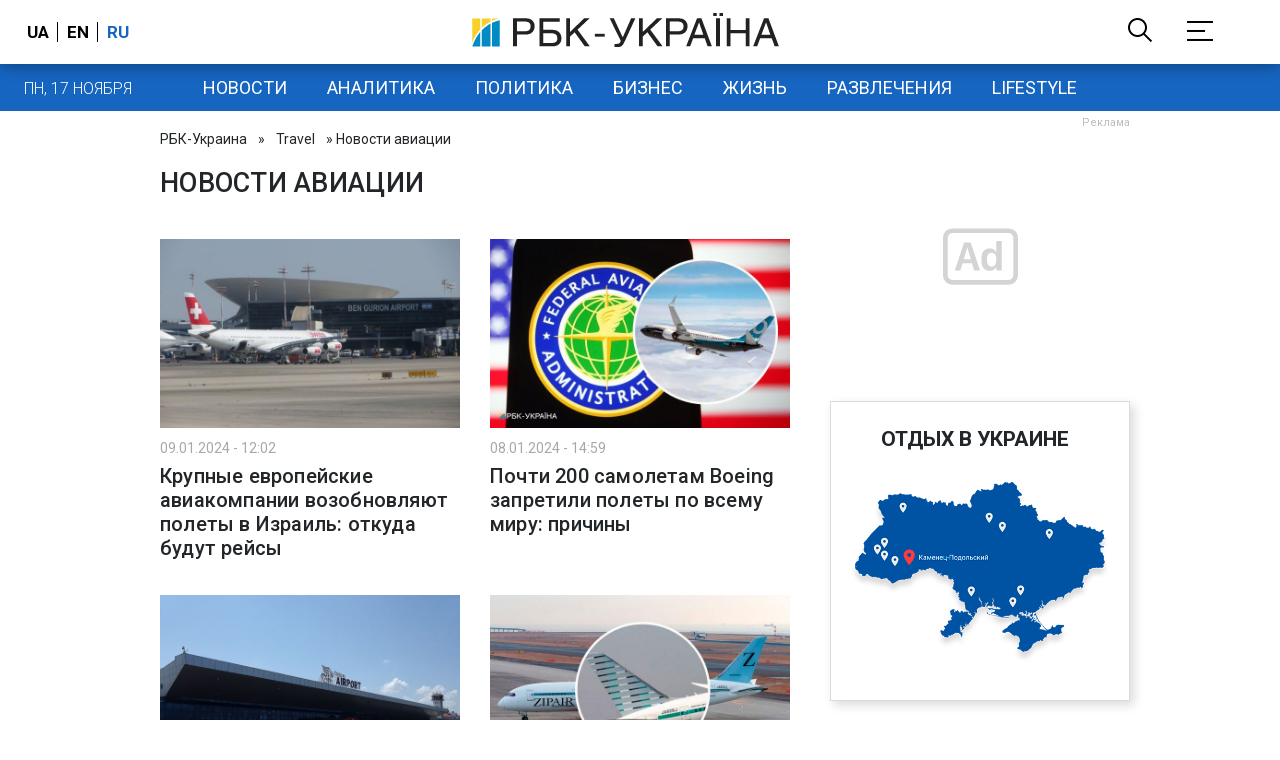

--- FILE ---
content_type: text/html; charset=utf-8
request_url: https://travel.rbc.ua/ukr/novosti_aviatsii/3
body_size: 114318
content:
<!DOCTYPE html>
<html xmlns="http://www.w3.org/1999/xhtml" lang="ru">
<head>
    <title>Новости авиации - РБК-Украина, вся информация о перелетах</title>    <meta name="description" content="Свежие новости авиации" />
<meta name="description" content="Свежие новости авиации: Крупные европейские авиакомпании возобновляют полеты в Израиль: откуда будут рейсы" />        <link href="https://travel.rbc.ua/ukr/novosti_aviatsii" rel="canonical" />    <meta http-equiv="Content-Type" content="text/html; charset=utf-8"/>
    <style type="text/css">
        :after, :before {-webkit-box-sizing: border-box;box-sizing: border-box;}
        .container {max-width:980px;width:980px;min-width:760px;margin:0 auto;display:flex;align-items: stretch;justify-content:space-between;}
        .branding-layout .container {position:relative;z-index:3;}
        .branding-layout .main-menu {position:relative;z-index:3;max-width: 980px;width: 980px;min-width: 980px;margin: 64px auto 20px;}
        .branding-layout {background-position: center 57px;}
        .middle-col {width:100%;max-width:650px;order:1;margin:0;}
        .right-col {width:300px;min-width:300px;order:2;margin:0;position:relative;}
        .right-sticky {position: -webkit-sticky;position: sticky;top:140px;vertical-align: baseline;margin-top:20px;}
        .MIXADVERT_NET {margin-bottom:20px;}
        #catfish-wrapper{width:100%;bottom:0;position: fixed;z-index:999;text-align: center;}
        #catfish-wrapper #catfish-close {position: absolute;right: 0;top: 0;z-index: 1000;cursor: pointer;width: 32px;height: 32px;}
        @media (max-width: 1251px) {.container {width:980px;}}
        @media (max-width: 1024px) {.container {width: 980px;min-width:980px;}.middle-col {max-width:630px;padding-left:20px;}}
    </style>
    <link rel="alternate" hreflang="x-default" href="https://travel.rbc.ua/rus/novosti_aviatsii/3"/>
    <link rel="alternate" hreflang="uk" href="https://travel.rbc.ua/rus/novosti_aviatsii/3"/>
    <link rel="alternate" hreflang="ru" href="https://travel.rbc.ua/ukr/novosti_aviatsii/3"/>
    <meta http-equiv="X-UA-Compatible" content="IE=edge">
<meta name="viewport" content="width=1000">
<meta name="theme-color" content="#2F3BA2"/>
<meta property="fb:app_id" content="569789207222162"/>
<meta property="fb:pages" content="521647284946080" />
<meta name="robots" content="max-image-preview:large" />
    <link rel="shortcut icon" href="/static/news/imgs/favicon.ico" type="image/x-icon">
<link rel="alternate" type="application/rss+xml" href="https://www.rbc.ua/static/rss/all.ukr.rss.xml" />
<link rel="manifest" href="/manifest.json">
<link rel="apple-touch-icon" sizes="57x57" href="/static/common/imgs/apple/57x57.png">
<link rel="apple-touch-icon" sizes="114x114" href="/static/common/imgs/apple/114x114.png">
<link rel="apple-touch-icon" sizes="72x72" href="/static/common/imgs/apple/72x72.png">
<link rel="apple-touch-icon" sizes="144x144" href="/static/common/imgs/apple/144x144.png">
<link rel="apple-touch-icon" sizes="60x60" href="/static/common/imgs/apple/60x60.png">
<link rel="apple-touch-icon" sizes="120x120" href="/static/common/imgs/apple/120x120.png">
<link rel="apple-touch-icon" sizes="76x76" href="/static/common/imgs/apple/76x76.png">
<link rel="apple-touch-icon" sizes="152x152" href="/static/common/imgs/apple/152x152.png">

<link rel="preconnect" href="//www.googletagmanager.com">
<link rel="preconnect" href="//fundingchoicesmessages.google.com">
<link rel="preconnect" href="//securepubads.g.doubleclick.net" crossorigin>
<link rel="preconnect" href="//stats.rbc.ua">
<link rel="preconnect" href="//static.cloudflareinsights.com">

<script async src="https://www.googletagmanager.com/gtag/js?id=G-MDNR364TH3"></script>
<script>
    var pageSectionName = 'general';
        pageSectionName = 'novosti_aviatsii';
        window.dataLayer = window.dataLayer || [];
    function gtag(){dataLayer.push(arguments);}
    gtag('js', new Date());
    gtag('config', 'G-MDNR364TH3', {'page_section': pageSectionName});
</script>
<script async src="https://fundingchoicesmessages.google.com/i/121764058?ers=3"></script>

<script type="text/javascript">window.rbcAdwallDisable = true;</script>
            <script>
        const script = document.createElement('script');
        script.src = 'https://cdn.membrana.media/rbc/ym.js';
        script.async = true;
        document.head.appendChild(script);
        </script>
        <script async src="https://get.optad360.io/sf/db664e10-99c0-4e92-87d4-101798c1b8bf/plugin.min.js"></script>
    <script type="text/javascript">
    window.googletag = window.googletag || {cmd: []};
    window.rbcDomain = 'news';

    window.adsenseLoad = 0;
    window.loadAdsenseLib = function() {
        if (window.adsenseLoad != 0) return;
        var script = document.createElement('script');
        script.src = 'https://pagead2.googlesyndication.com/pagead/js/adsbygoogle.js?client=ca-pub-9614021710506914';
        document.head.appendChild(script);
        window.adsenseLoad = 1;
    }

    window.dfpLoad = 0;
    window.loadDfpLib = function() {
        if (window.dfpLoad != 0) return;
        googletag.cmd.push(function () {
            googletag.pubads().addEventListener('slotRenderEnded', function (event) {
                if (!event.isEmpty) {
                    $('#' + event.slot.getSlotElementId()).parent().attr('style', $('#' + event.slot.getSlotElementId()).parent().attr('style') + 'height: auto !important;');
                }
            });
            googletag.pubads().enableSingleRequest();
            googletag.pubads().setCentering(true);
            googletag.pubads().setTargeting("site_variables", ["ukr", "wwwsite", "week", "week-novosti_aviatsii", "travel"]);
            googletag.enableServices();
        });
        var script = document.createElement('script');
        script.src = 'https://securepubads.g.doubleclick.net/tag/js/gpt.js';
        document.head.appendChild(script);
        window.dfpLoad = 1;
    }
</script>

<link href="https://fonts.googleapis.com/css2?family=Roboto:ital,wght@0,300;0,400;0,500;0,700;1,400;1,700&display=swap" rel="stylesheet">
<style type="text/css">
    * {box-sizing: border-box;}
    ::placeholder { color: #ccc;opacity: 1;}
    html {-webkit-tap-highlight-color: transparent;}
    body {margin:0;padding:0;font-family:Roboto, sans-serif;}
    div#app {margin:0 auto;}
    a {text-decoration:none;color:#222629}
    a:hover {color:#666;}
    ul, ol {list-style: none;padding:0;margin:0;}
    .widget-heading {text-transform: uppercase;padding:6px 0;margin:0 10px 20px 0px;color:#222629;font-weight:700;font-size:21px;}
    .widget {margin:0 0 20px;}
    table {border-collapse: collapse;border-spacing: 0;}
    /* header */

    header {background:#fff;box-shadow: 0 1px 15px rgba(0,0,0,.38);position:fixed;z-index:10;left:0;top:0;width:100%;min-width:980px;text-align: center;}
    header .h-inner {display:flex;align-items: center;justify-content: space-between;max-width:1350px;margin:0 auto;height:64px;}
    header .logo {display:block;order:2;text-align: center;position:relative;}
    header .logo img {width:307px;}
    header .lang {order:1;width:120px;min-width:120px !important;margin-left:20px;display: block;font-weight: 700;font-size:17px;text-transform: uppercase;}
    header .lang a {color:#000;display: inline-block;padding:0 4px;border-left:1px solid #000;padding-left:9px;}
    header .lang a:first-child {border-left:0;padding-left:0;}
    header .lang a.enabled {color: #1665c1;cursor: default;}
    header .full-navi {order:3;width: 120px;min-width:120px !important;text-align:right;margin-right:50px;display:flex;align-items: center;justify-content: space-around;}
    header .search-toggler {order:1;}
    header .search-toggler svg {display:none;cursor: pointer;}
    header .search-toggler svg:first-child {display:inline;}
    header .search-toggler.open svg {display:inline;}
    header .search-toggler.open svg:first-child {display:none;}
    header .menu-toggler {order:2;}
    header .menu-toggler svg {display:none;cursor: pointer;}
    header .menu-toggler svg:first-child {display:inline;}
    header .menu-toggler.open svg {display:inline;}
    header .menu-toggler.open svg:first-child {display:none;}

    .styler-page header {background:#1d2022;}
    .styler-page header .lang a {color:#fff;}
    .styler-page header .lang a:first-child {border-right:1px solid #fff;padding-right:9px;}
    .styler-page header .lang a.enabled {color: #f8d028;}

    .main-col {width:100%;order:2;max-width:650px;}
    .main-menu {height: 47px;background: #1665c1;text-align: center;margin-top: 64px;display:flex;align-items: center;justify-content:center;margin-bottom:20px;}
    .main-menu-wrapper {position:relative;max-width:1350px;width:1350px;min-width: 760px;margin: 0 auto;display: flex;align-items: center;justify-content: center;}
    .main-menu-wrapper .current-date {position: absolute;left: 0;top:1px;text-transform:uppercase;font-weight:300;color: #fff;margin: 14px 24px 0;}
    .styler-page .main-menu-wrapper .current-date {color:#2e3336}
    .branding-layout .main-menu-wrapper {width:980px;}
    .branding-layout .sub-menu {width: 980px;margin: -20px auto 20px;position: relative;display: block;text-align: center; z-index: 10;}
    .branding-layout .sub-menu a {margin: 5px;}

    .branding-layout .main-menu-wrapper .current-date {display:none;}
    @media (max-width: 1251px) {
        .main-menu-wrapper {width:980px;}
        .main-menu-wrapper .current-date {display:none;}
    }
    .vyboru-page .main-menu {background: #d10000;}
    .styler-page .main-menu {background: #f8d028;}
    .styler-page .main-menu a {color: #2e3336;}
    .lite-page .main-menu {background: #5e3f8b;}
    .daily-page .main-menu {background: #a52938;}
    .main-menu a {color: #fff;display: block;line-height: 48px;padding-right: 20px;padding-left: 20px;font-weight: 400;font-size: 18px;text-transform: uppercase;}
    .main-menu a.active {color: #2e3336;background: #fff;}
    .main-menu a.active.active-spec {color: #2e3336;background:#f1f4f6;}

    .sub-menu {background:#f1f4f6;display:flex;margin:-20px 0 20px;padding:10px 0;justify-content: center;}
    .sub-menu.simple {position:sticky;top:64px;z-index:5;}
    .sub-menu a {display: inline-block;background:#fff;padding: 8px;margin: 0 5px;color:#000;border-radius:24px;white-space: nowrap;text-transform: uppercase;font-size:11px;font-weight:500;}
    .sub-menu.simple a {background:none;}
    .branding-layout .sub-menu.simple a.spec {display:none;}
    .full-menu {background: #fff;display:none;overflow-x: hidden;position: fixed;left: 0;right: 0;top: 0;padding-top: 105px;padding-bottom: 10px;z-index: 9;box-shadow: 6px 8px 30px -8px rgba(34,34,34,.25);}
    .full-menu .container {display: flex;align-items: baseline;justify-content: space-around;padding:0 25px;}
    .full-menu .container .column {flex-grow: 1;flex-shrink: 1;flex-basis: 0;padding:0 25px 25px;font-size: 16px;line-height: 1.2;}
    .full-menu .container .column a {font-weight: 300;color: #222629;font-size: 16px;margin-bottom: 13px;display: block;}
    .full-menu .container .column a.edition-item {font-weight: 700;font-size: 18px;margin-bottom: 30px;text-transform: uppercase;}
    .header-search {background: #fff;display: none;position: fixed;left: 0;right: 0;top: 0;padding-top: 115px;padding-bottom: 50px;z-index: 9;box-shadow: 6px 8px 30px -8px rgba(34,34,34,.25);}
    .header-search form {max-width: 650px;margin: 0 auto;display: flex;padding:0 20px;}
    .header-search form input {background: #fff;border: 1px solid #ccc;border-right: none;height: 48px;flex-grow: 10;padding: 3px 15px;font-size: 24px;}
    .header-search form button {bottom: 1px;background: #1665c1;border: 1px solid #1665c1;color: #fff;padding:0 20px;line-height: 44px;height: 48px;text-transform: uppercase;font-size: 14px;flex-grow: 3;}

    .menu {margin-top:50px;z-index:9;position:fixed;overflow-y:scroll;width:100%;left:0;top:0;bottom:0;background:#ffffff;min-height: 100%;box-shadow: 0 1px 15px rgba(0,0,0,.38);}
    .search {background: #f1f4f6;border-bottom: 1px solid #ebebeb;padding: 20px;margin-bottom: 20px;}
    .search div {display:flex;align-items: center;justify-content: center;}
    .search .hinput {background: #fff;border: 1px solid #ccc;border-right: none;height: 48px;padding:0px;text-align:center;font-size: 18px;width:75%;}
    .search button {background: #1665c1;border: 1px solid #1665c1;color: #fff;height: 50px;text-transform: uppercase;font-size: 14px;width:25%;}
    .edition {padding:0 25px 25px;position:relative;}
    .edition .expander {}
    .edition .expander::before {content: '';position: absolute;height: 1px;background: #ddd;right: 0;left: 25px;right:50px;top: 11px;z-index: 0;}
    .edition .expander > span {font-size:18px;font-weight:500;text-transform: uppercase;background: #ffffff;position:relative;padding-right:25px;}
    .edition .expander > span.fodding {right:20px;padding:0;position:absolute;}
    .edition .expander svg {display:none;}
    .edition .expander svg:first-child {display:inline;}
    .edition .expander.open svg {display:inline;}
    .edition .expander.open svg:first-child {display:none;}
    .edition ul {padding:10px 0 0 20px;display:none;}
    .edition li {margin-bottom:13px;}
    .lazy-background:not(.visible){background-image:none!important}
    .label-news {background: #1665c1;color: #fff;text-transform: uppercase;font-size: 12px;padding: 1px 5px;font-weight: 400;position: relative;top: -4px;}
    .label-daily {background: #a52938;color: #fff;text-transform: uppercase;font-size: 12px;padding: 1px 5px;font-weight: 400;position: relative;top: -4px;}
    .label-styler {display:none;background: #f8d028;color: #222629;text-transform: uppercase;font-size: 12px;padding: 1px 5px;font-weight: 400;position: relative;top: -4px;}
    .label-lite {background: #5e3f8b;color: #fff;text-transform: uppercase;font-size: 12px;padding: 1px 5px;font-weight: 400;position: relative;top: -4px;}
    .label-week {margin-left: 4px;display: inline-block;margin-bottom: -3px; height: 16px; width: 16px;}

    footer {background:#f1f4f6;padding:25px 0px;}
    footer .social {padding-bottom:25px;}
    footer .social a {width:25%;height: 32px;line-height: 33px;border: 1px solid #8f9a9f;border-right: none;display: inline-block;margin-right: -5px;padding:0;text-align: center;}
    footer .social a:last-child {border-right: 1px solid #8f9a9f;margin-right:0;}
    footer .fmenu {display:flex;justify-content: space-between;padding-top: 70px;}
    footer .fmenu .container {width: 100%;}
    footer .fmenu .container .column {flex-grow: 1;flex-shrink: 1;flex-basis: 0;padding: 0 25px 25px;font-size: 16px;line-height: 1.2;}
    footer .fmenu .container .column a {font-weight: 300;color: #222629;font-size: 14px;margin-bottom: 13px;display: block;}
    footer .fmenu .container .column a.edition-item {font-weight: 700; text-transform: uppercase; font-size: 16px;}
    footer .lang {order: 1;width: 120px;min-width: 120px !important;margin-left: 20px;display: block;font-weight: 700;font-size: 17px;text-transform: uppercase;}
    footer .lang a {color:#000;display: inline-block;padding:0 4px;border-left:1px solid #000;padding-left:9px;}
    footer .lang a:first-child {border-left:0;padding-left:0;}
    footer .lang a.enabled {color: #1665c1;cursor: default;}



    footer .logo {margin:0 0 30px 0;display: flex;}
    footer .logo img {height:27px;width:auto;}
    footer .copy {text-align: center;padding: 20px 0 0;font-size:12px;}
    footer .copy {display: flex;flex-direction: row;justify-content: flex-start;padding: 0 250px;margin-top: 50px;}
    footer .container .col {width: 50%;padding: 0 25px 25px;}
    footer .container .col .contacts {display: flex; align-items: flex-start; justify-content: space-between;}
    footer .container .col .column {font-size: 16px;line-height: 1.2;margin-right: 15px;}
    footer .container .col .column a {font-weight: 300;color: #222629;font-size: 14px;margin-bottom: 13px;display: block;}
    footer .col > .social  a {width: 70px;max-width: 85px;height: 33px; padding-top: 2px;}
    footer .col span {font-size: 12px;font-weight: 300;}

    .privacy {background: #f7f6f6; color: #000;padding: 10px 15px;position: fixed;bottom: 0;right: 0;left: 0;display: block;z-index: 1000;border-top: 1px solid #ccc;font-size: 13px;text-align: center;}
    .privacy a {color: #000;font-weight: 500;}
    .privacy .skip {margin-left: 10px;background-color: #fff;border: 1px solid #ccc;padding: 2px 15px;cursor: pointer;}
    .privacy .close {background: #3b4a66;color: #fff;border: 1px solid #000;font-weight: 400;padding: 4px 15px;cursor: pointer;margin-top: 3px;display: inline-block;text-transform: uppercase;}

    .war-list{max-width: 1350px;width: 1350px;min-width: 980px;margin: 0 auto;}
    .war_block {display: flex; justify-content: center; margin: 0 25px 20px 25px;}
    .war_item {padding-right: 0; border-right: #cfcfcf 1px solid; padding-left: 8px;}
    .war_num {font-size: 16px; font-weight: bold;}
    .war_num span {font-size: 14px; color: #1665c1; padding-left: 3px;}
    .war_block .war_item:first-child {padding-left: 0; border: none;}
    .war_block .war_item:nth-child(2) {margin-right: 0; }
    .war_block .war_item:last-child {border: none;}
    .war_desc {font-size: 9px; text-transform: uppercase; padding: 8px 0;}
    .war_img img {vertical-align: bottom;}
    .war_img svg {height: 32px; width: 95px;}
    .war_block .war_item:last-child .war_img svg {width: 60px;}
    .war_section {background: #eeeff0; padding: 10px 0;}
    .war_section .layout-main {margin-left: auto; margin-right: auto; max-width: 1296px;}
    .war_title {text-align: left; margin-left: 10px;  font-size: 15px; line-height: 1.2em; font-weight: 400; text-transform: uppercase; color: #1665c1; margin-top: 6px; margin-bottom: 15px;}
    @media screen and (max-width: 1296px) {
        .war_block {max-width: 100%; display: block; overflow-x: scroll; overflow-y: hidden; white-space: nowrap; padding-left: 12px; padding-top: 0;}
        .war_item {display: inline-block; white-space: normal; overflow: hidden;}
        .war_title {padding-left: 10px; padding-right: 10px;}
    }
    @media screen and (max-width: 1251px) {
        .war-list{max-width: 1170px;width: 1170px;min-width: 980px;margin: 0 auto;}
    }

    /* membr css */
    .nts-ad {display: flex; flex-direction: column; align-items: center; justify-content: center;margin:0 0 20px;}
    .nts-ad-h250 {height: 250px}
    .nts-ad-h280 {height: 280px}
    .nts-ad-h350 {height: 350px}
    .nts-ad-h400 {min-height: 400px}
    .nts-ad-h600 {min-height: 600px; justify-content: flex-start}

    .vidverto-wrapper { margin:0 0 20px;min-height: 375px !important;}

    #catfishClose {position: absolute;right:0;top:-30px;}

    .dfp {position:relative;}
    .dfp:before {content: 'Реклама';display: block;position: absolute;right: 0;top: -15px;font-size: 11px;color: #bcbbbf;}
    .dfp:after {content:'';display: block;width: 75px;height: 75px;position:absolute;left: 0;right: 0;top: 0;bottom: 0;margin: auto;z-index: -1;background-image:url('data:image/svg+xml;utf8,<svg width="75px" height="75px" viewBox="0 0 16 16" xmlns="http://www.w3.org/2000/svg" fill="rgba(170, 170, 170, 0.5)"><path d="m3.7 11 .47-1.542h2.004L6.644 11h1.261L5.901 5.001H4.513L2.5 11h1.2zm1.503-4.852.734 2.426H4.416l.734-2.426h.053zm4.759.128c-1.059 0-1.753.765-1.753 2.043v.695c0 1.279.685 2.043 1.74 2.043.677 0 1.222-.33 1.367-.804h.057V11h1.138V4.685h-1.16v2.36h-.053c-.18-.475-.68-.77-1.336-.77zm.387.923c.58 0 1.002.44 1.002 1.138v.602c0 .76-.396 1.2-.984 1.2-.598 0-.972-.449-.972-1.248v-.453c0-.795.37-1.24.954-1.24z"/><path d="M14 3a1 1 0 0 1 1 1v8a1 1 0 0 1-1 1H2a1 1 0 0 1-1-1V4a1 1 0 0 1 1-1h12zM2 2a2 2 0 0 0-2 2v8a2 2 0 0 0 2 2h12a2 2 0 0 0 2-2V4a2 2 0 0 0-2-2H2z"/></svg>');}

    ins.adsbygoogle {display: block !important;position:relative;line-height: normal !important;}
    ins.adsbygoogle:before {content: 'Реклама';display: block;position: absolute;right: 0;top: -15px;font-size: 11px;color: #bcbbbf;}
    ins.adsbygoogle:after {content:'';display: block;width: 75px;height: 75px;position:absolute;left: 0;right: 0;top: 0;bottom: 0;margin: auto;z-index: -1;background-image:url('data:image/svg+xml;utf8,<svg width="75px" height="75px" viewBox="0 0 16 16" xmlns="http://www.w3.org/2000/svg" fill="rgba(170, 170, 170, 0.5)"><path d="m3.7 11 .47-1.542h2.004L6.644 11h1.261L5.901 5.001H4.513L2.5 11h1.2zm1.503-4.852.734 2.426H4.416l.734-2.426h.053zm4.759.128c-1.059 0-1.753.765-1.753 2.043v.695c0 1.279.685 2.043 1.74 2.043.677 0 1.222-.33 1.367-.804h.057V11h1.138V4.685h-1.16v2.36h-.053c-.18-.475-.68-.77-1.336-.77zm.387.923c.58 0 1.002.44 1.002 1.138v.602c0 .76-.396 1.2-.984 1.2-.598 0-.972-.449-.972-1.248v-.453c0-.795.37-1.24.954-1.24z"/><path d="M14 3a1 1 0 0 1 1 1v8a1 1 0 0 1-1 1H2a1 1 0 0 1-1-1V4a1 1 0 0 1 1-1h12zM2 2a2 2 0 0 0-2 2v8a2 2 0 0 0 2 2h12a2 2 0 0 0 2-2V4a2 2 0 0 0-2-2H2z"/></svg>');}
    ins.adsbygoogle[data-ad-status="unfilled"]:before {content: '';display: none;}
    ins.adsbygoogle[data-ad-status="unfilled"]:after {content: '';display: none;}

    p[data-lazy-type="lazyrecreactive"], div[data-lazy-type="lazyrecreactive"] {position: relative;}
    p[data-lazy-type="lazyrecreactive"]:before, div[data-lazy-type="lazyrecreactive"]:before {content: 'Реклама';display: block;position: absolute;right: 5px;top: -10px;font-size: 11px;color: #bcbbbf;font-family: -apple-system, BlinkMacSystemFont, "Segoe UI", Roboto, Helvetica, Arial, sans-serif, "Apple Color Emoji", "Segoe UI Emoji", "Segoe UI Symbol";}
    p[data-lazy-type="lazyrecreactive"] ins.adsbygoogle:before, div[data-lazy-type="lazyrecreactive"] ins.adsbygoogle:before {content:'';display: none;}
        .pagination {text-align: center;margin: 20px 0;padding: 0;background: #f1f1f1;}
     .pagination-item {letter-spacing: .01em;font-size: 18px;text-align: center;color: #000;display: inline-block;line-height: 54px;text-decoration: none;padding: 0 12px;vertical-align: top;cursor: pointer;border: 1px solid transparent;font-weight: 400;}
     .pagination-item.active {font-weight: 700;cursor: default;color: #1665c1;background: #fff;}
     .pagination .next, .pagination .prev {width: 34px;position: relative;font-size: 31px;font-weight: 300;display: inline-block;font-style: normal;font-variant: normal;text-rendering: auto;line-height: 54px;}
     
     .articles-list {margin:0 10px 0}
     .articles-list h1 {margin:0 0 30px;padding:0;line-height: 1.2;font-size:27px;font-weight: 500;letter-spacing: .01em;}
     .feed {display: flex;flex-wrap: wrap;align-items: flex-start;justify-content:space-between;}
     .feed a {display:block;flex: 1 1 300px;font-size: 16px;line-height: 1.1;color: #222629;margin:10px 0px 25px 0px;max-width:300px;}
     .feed a .img {margin-bottom:10px;}
     .feed a img {width:100%;height:auto;max-width: 100%;}
     .feed .time {font-size: 14px;margin-bottom: 8px;font-weight: 400;color: #a8a8a8;display: block;}
     .feed .heading {font-weight: 500;color: #222629;font-size: 20px;line-height: 1.2;letter-spacing: .01em;margin-bottom: 0;display: block;}
     .common-breadcrumbs {font-size: 14px;color: #222629;margin:0 0 20px 0;}
     .common-breadcrumbs a {margin:0 8px;color: #222629;text-decoration: none;}
     .common-breadcrumbs a:first-child {margin-left:0;}
     
         .left-first {display:flex;flex-wrap: wrap;}
         .left-first .item ..widget-heading {font-weight: 500!important; font-size: 20px!important;}
         .left-first .item {border: 1px solid #dbdbdb;padding: 19px;margin-bottom: 25px;-webkit-box-shadow: 4px 4px 10px rgba(0,0,0,.15);box-shadow: 4px 4px 10px rgba(0,0,0,.15); text-align: center;}
         .left-first img {max-width:100%;}
         .left-first .item a.img {display:block;margin-bottom:15px;margin-top: 25px;}
         .left-first a.author-name {display:block;font-weight: 500;font-size: 14px;color: #222629;margin-bottom: 3px;line-height: 1;}
         .left-first span.author-regalia {display: block;font-size: 14px;color: #222629;line-height: 1;margin-bottom:10px;}
         .left-first .heading {margin:5px 0 0;font-weight: 500;letter-spacing: .01em;font-size: 20px;line-height: 1.1;display:block;}
     
     .widget-heading{display: block;}
     .week-author {display: flex; margin-bottom: 30px;}
     .week-author .img img {border-radius: 50%;margin-right: 15px;}
     .week-author .desc .title {font-weight: 700;text-decoration: none;color: #000;line-height: 1.15;letter-spacing: .01em;display: table;margin-top: 7px;}
     .week-author .regal {text-decoration: none;color: #000;display: block;margin-top: 10px;}
     .week-author .regal .name {font-family: Roboto,sans-serif;font-weight: 700;font-size: 12px;line-height: 1.1;margin-bottom: 5px;}
     .week-author .regal .post {font-family: Roboto,sans-serif;font-weight: 300;font-size: 14px;line-height: 1.3;}
     a.btn{font-weight: 500;display: inline-block;text-align: center;margin-bottom:20px;padding: 10px 0px 9px;background: #f1f4f6;font-size: 14px;text-transform: uppercase;color: #222629;width:100%;}
     </style>

</head>
<body class="" data-lang="ukr" >
<div id="app">
    <header>
            <div class="h-inner">
            <div class="logo">
                <a href="https://www.rbc.ua/ukr"><img src="/static/common/imgs/big-logo.svg" alt="РБК-Украина" /></a>
            </div>
            <div class="full-navi">
                <div class="search-toggler">
                    <svg width="24" height="24" viewBox="0 0 511.999 511.999" fill="none" xmlns="http://www.w3.org/2000/svg" enable-background="new 0 0 511.999 511.999;">
                        <g>
                            <g>
                                <path fill="#000000" d="M508.874,478.708L360.142,329.976c28.21-34.827,45.191-79.103,45.191-127.309c0-111.75-90.917-202.667-202.667-202.667
                                S0,90.917,0,202.667s90.917,202.667,202.667,202.667c48.206,0,92.482-16.982,127.309-45.191l148.732,148.732
                                c4.167,4.165,10.919,4.165,15.086,0l15.081-15.082C513.04,489.627,513.04,482.873,508.874,478.708z M202.667,362.667
                                c-88.229,0-160-71.771-160-160s71.771-160,160-160s160,71.771,160,160S290.896,362.667,202.667,362.667z"/>
                            </g>
                        </g>
                    </svg>
                    <svg height="32" viewBox="0 0 48 48" width="32" xmlns="http://www.w3.org/2000/svg">
                        <path d="M38 12.83l-2.83-2.83-11.17 11.17-11.17-11.17-2.83 2.83 11.17 11.17-11.17 11.17 2.83 2.83 11.17-11.17 11.17 11.17 2.83-2.83-11.17-11.17z" fill="#000000" />
                        <path d="M0 0h48v48h-48z" fill="none" />
                    </svg>
                </div>
                <div class="menu-toggler">
                    <svg width="26" height="21" viewBox="0 0 26 21" fill="none" xmlns="http://www.w3.org/2000/svg">
                        <rect y="0.989471" width="26" height="1.99618" fill="#000000"></rect>
                        <rect y="9.98181" width="18" height="1.99618" fill="#000000"></rect>
                        <rect y="18.9742" width="26" height="1.99617" fill="#000000"></rect>
                    </svg>
                    <svg height="32" viewBox="0 0 48 48" width="32" xmlns="http://www.w3.org/2000/svg">
                        <path d="M38 12.83l-2.83-2.83-11.17 11.17-11.17-11.17-2.83 2.83 11.17 11.17-11.17 11.17 2.83 2.83 11.17-11.17 11.17 11.17 2.83-2.83-11.17-11.17z" fill="#000000" />
                        <path d="M0 0h48v48h-48z" fill="none" />
                    </svg>
                </div>
            </div>
            <div class="lang">
                                    <a href="https://travel.rbc.ua/rus/novosti_aviatsii/3">ua</a>
                                                    <a href="https://newsukraine.rbc.ua/">en</a>
                                                    <a href="javascript:;" class="enabled">ru</a>
                            </div>
        </div>
    </header>
<div class="main-menu">
    <div class="main-menu-wrapper">
        <span class="current-date">Пн, 17 ноября</span>
        <a href="https://www.rbc.ua/ukr/news" class="">Новости</a>
        <a href="https://daily.rbc.ua/ukr">Аналитика</a>
        <a href="https://www.rbc.ua/ukr/politics">Политика</a>
        <a href="https://www.rbc.ua/ukr/business">Бизнес</a>
        <a href="https://www.rbc.ua/ukr/life">Жизнь</a>
        <a href="https://www.rbc.ua/ukr/entertainment">Развлечения</a>
        <a href="https://www.rbc.ua/ukr/lifestyle">Lifestyle</a>
    </div>
</div>

<div class="full-menu">
    <div class="container">
        <div class="column">
            <a href="https://www.rbc.ua/ukr/news" class="edition-item">Новости</a>
            <a href="https://www.rbc.ua/ukr/news">Новости Украины</a>
            <a href="https://www.rbc.ua/ukr/war-in-ukraine">Война в Украине</a>
            <a href="https://www.rbc.ua/ukr/economic">Экономика</a>
            <a href="https://www.rbc.ua/ukr/world">Мир</a>
            <a href="https://www.rbc.ua/ukr/accidents">Происшествия</a>
            <br/>
            <a href="https://www.rbc.ua/ukr/politics" class="edition-item">Политика</a>
        </div>
        <div class="column">
            <a href="https://daily.rbc.ua/ukr" class="edition-item">Аналитика</a>
            <a href="https://daily.rbc.ua/ukr/analytics">Статьи</a>
            <a href="https://daily.rbc.ua/ukr/interview">Интервью</a>
            <a href="https://daily.rbc.ua/ukr/opinion">Мнения</a>
            <br />
            <a href="https://www.rbc.ua/ukr/business" class="edition-item">Бизнес</a>
            <a href="https://www.rbc.ua/ukr/economic">Экономика</a>
            <a href="https://www.rbc.ua/ukr/finance">Финансы</a>
            <a href="https://auto.rbc.ua/ukr">Авто</a>
            <a href="https://www.rbc.ua/ukr/hitech">Tech</a>
            <a href="https://www.rbc.ua/ukr/energetics">Энергетика</a>
        </div>
        <div class="column">
            <a href="https://www.rbc.ua/ukr/life" class="edition-item">Жизнь</a>
            <a href="https://www.rbc.ua/ukr/money">Деньги</a>
            <a href="https://www.rbc.ua/ukr/changes">Изменения</a>
            <a href="https://www.rbc.ua/ukr/education">Образование</a>
            <a href="https://www.rbc.ua/ukr/society">Общество</a>
            <br/>
            <a href="https://www.rbc.ua/ukr/entertainment" class="edition-item">Развлечения</a>
            <a href="https://lite.rbc.ua/ukr">Шоу бизнес</a>
            <a href="https://www.rbc.ua/ukr/tips">Советы</a>
            <a href="https://www.rbc.ua/ukr/horoscope">Гороскопы</a>
            <a href="https://www.rbc.ua/ukr/holidays">Праздники</a>
            <a href="https://www.rbc.ua/ukr/tsirk">Интересное</a>
            <a href="https://www.rbc.ua/ukr/sport">Спорт</a>
        </div>
        <div class="column">
            <a href="https://www.rbc.ua/ukr/lifestyle" class="edition-item">Lifestyle</a>
            <a href="https://www.rbc.ua/ukr/psychology">Психология</a>
            <a href="https://www.rbc.ua/ukr/eda">Еда</a>
            <a href="https://travel.rbc.ua/ukr">Путешествия</a>
            <a href="https://www.rbc.ua/ukr/healthy">Здоровая жизнь</a>
            <a href="https://www.rbc.ua/ukr/moda">Мода и красота</a>
            <br/><br/>
            <a href="https://www.rbc.ua/ukr/contacts.shtml">Контакты</a>
            <a href="https://www.rbc.ua/static/command/rus.html">Команда</a>
            <a href="https://www.rbc.ua/ukr/about.shtml">О компании</a>
            <a href="https://www.rbc.ua/static/principles/rus/index.html">Редакционная политика</a>
        </div>
    </div>
</div>
<section class="header-search">
    <form action="https://www.rbc.ua/ukr/search">
        <input type="text" name="search_text" placeholder="Что Вы ищете?" />
        <button type="submit" name="submit">Найти</button>
    </form>
</section>
    <div class="articles-list">
                <div class="container article-wrapper">
            <div class="middle-col">
                <script type="application/ld+json">
    {
  "@context": "http://schema.org",
  "@type": "BreadcrumbList",
  "itemListElement": [
  {
    "@type": "ListItem",
    "position": 1,
    "item": {
      "@id": "https://www.rbc.ua/ukr",
      "name": "РБК-Украина"
    }
  },
    {
    "@type": "ListItem",
    "position": 2,
    "item": {
      "@id": "https://travel.rbc.ua/ukr/main",
      "name": "TRAVEL"
    }
  },
    {
    "@type": "ListItem",
    "position": 3,
    "item": {
      "@id": "https://travel.rbc.ua/ukr/novosti_aviatsii",
      "name": "Новости авиации"
    }
}
  ]
}
</script>
<div class="articles-list">
    <div class="common-breadcrumbs">
        <a href="https://www.rbc.ua/ukr">РБК-Украина</a> &raquo;
        <a href="https://travel.rbc.ua/ukr/main">Travel</a> &raquo;
        Новости авиации    </div>
    <h1 class="widget-heading">Новости авиации</h1>
            <div class="feed">
                            <a href="https://www.rbc.ua/ukr/travel/veliki-evropeyski-aviakompaniyi-vidnovlyuyut-1704794445.html">
                                            <div class="img"><img src="https://www.rbc.ua/static/img/_/b/_ben_gurion_flickr_com_chris_hoare_8456b6ca07ab96f9317c94b1eb782fe7_650x410.jpg" alt="Крупные европейские авиакомпании возобновляют полеты в Израиль: откуда будут рейсы" /></div>
                                        <span class="time">09.01.2024 - 12:02</span>
                    <span class="heading">Крупные европейские авиакомпании возобновляют полеты в Израиль: откуда будут рейсы</span>
                </a>
                            <a href="https://www.rbc.ua/ukr/travel/mayzhe-200-litakam-boeing-zaboronili-poloti-1704718753.html">
                                            <div class="img"><img src="https://www.rbc.ua/static/img/_/k/_kolazh_763ac6278f2a6b7a3450a6ae87287cce_650x410.jpg" alt="Почти 200 самолетам Boeing запретили полеты по всему миру: причины" /></div>
                                        <span class="time">08.01.2024 - 14:59</span>
                    <span class="heading">Почти 200 самолетам Boeing запретили полеты по всему миру: причины</span>
                </a>
                            <a href="https://www.rbc.ua/ukr/travel/poki-shcho-nebo-zakrite-ukrayinski-aviakompaniyi-1704467173.html">
                                            <div class="img"><img src="https://www.rbc.ua/static/img/c/h/chisinau_airport_kiv_205d9280446dc99469821ca1d01612ab_650x410.jpg" alt="Пока небо закрыто. Украинские авиакомпании создали хаб в Кишиневе" /></div>
                                        <span class="time">05.01.2024 - 17:08</span>
                    <span class="heading">Пока небо закрыто. Украинские авиакомпании создали хаб в Кишиневе</span>
                </a>
                            <a href="https://www.rbc.ua/ukr/travel/ponska-aviakompaniya-perefarbuvala-vsi-litaki-1703760940.html">
                                            <div class="img"><img src="https://www.rbc.ua/static/img/z/i/zip2_kolazh_f8b7a641a2ad4ccb0b40cf47c6224296_650x410.jpg" alt="Японская авиакомпания перекрасила все самолеты из-за войны в Украине: детали" /></div>
                                        <span class="time">28.12.2023 - 13:29</span>
                    <span class="heading">Японская авиакомпания перекрасила все самолеты из-за войны в Украине: детали</span>
                </a>
                            <a href="https://www.rbc.ua/ukr/travel/iz-ukrayinskim-praporom-de-teper-vikonue-1703517896.html">
                                            <div class="img"><img src="https://www.rbc.ua/static/img/_/f/_facebook_com_airportboryspil6_7bb60850a3331989ce7431a0ad891dfb_650x410.jpg" alt="С украинским флагом. Где теперь выполняет рейсы бывший самолет МАУ" /></div>
                                        <span class="time">25.12.2023 - 17:24</span>
                    <span class="heading">С украинским флагом. Где теперь выполняет рейсы бывший самолет МАУ</span>
                </a>
                            <a href="https://www.rbc.ua/ukr/travel/povernennya-vlasniku-komu-nalezhit-litak-1703242127.html">
                                            <div class="img"><img src="https://www.rbc.ua/static/img/b/o/boeing_777_300er_azur_air_flickr_com_anna_zvereva_154bb249978e4ddade6ecccbdc6e3907_650x410.jpg" alt="Возврат владельцу. Кому принадлежит самолет, который вылетел из &quot;Борисполя&quot;" /></div>
                                        <span class="time">22.12.2023 - 12:48</span>
                    <span class="heading">Возврат владельцу. Кому принадлежит самолет, который вылетел из "Борисполя"</span>
                </a>
                            <a href="https://www.rbc.ua/ukr/travel/naybilshiy-ukrayini-shcho-vidomo-litak-kiy-1703070876.html">
                                            <div class="img"><img src="https://www.rbc.ua/static/img/b/o/boeing_777_300er_azur_air_flickr_com_anna_zvereva_e95d589caf4dbefe903f4741362e1023_650x410.jpg" alt="Крупнейший в Украине. Что известно о самолете, вылетевшем из &quot;Борисполя&quot;" /></div>
                                        <span class="time">20.12.2023 - 13:15</span>
                    <span class="heading">Крупнейший в Украине. Что известно о самолете, вылетевшем из "Борисполя"</span>
                </a>
                            <a href="https://www.rbc.ua/ukr/travel/mayzhe-7-tisyach-reysiv-kudi-litala-ukrayinska-1700650302.html">
                                            <div class="img"><img src="https://www.rbc.ua/static/img/s/k/skyup_gettyimages_1228078343__1__907a939ede4b49ac4c646c191c862eac_650x410.jpg" alt="Почти 7 тысяч рейсов. Куда летала украинская авиакомпания за границей летом" /></div>
                                        <span class="time">22.11.2023 - 12:51</span>
                    <span class="heading">Почти 7 тысяч рейсов. Куда летала украинская авиакомпания за границей летом</span>
                </a>
                            <a href="https://www.rbc.ua/ukr/travel/k-viglyadae-aeroport-borispil-drugiy-rik-1700479693.html">
                                            <div class="img"><img src="https://www.rbc.ua/static/img/_/w/_wikimedia_com_andrzej_harassek_d07d928fc7091f3863fc5b6aa1fdcfed_650x410.jpg" alt="Как выглядит аэропорт &quot;Борисполь&quot; на второй год войны: фото" /></div>
                                        <span class="time">20.11.2023 - 13:45</span>
                    <span class="heading">Как выглядит аэропорт "Борисполь" на второй год войны: фото</span>
                </a>
                            <a href="https://www.rbc.ua/ukr/travel/ukrayini-mozhut-vidkriti-odin-iz-aeroportiv-1700136073.html">
                                            <div class="img"><img src="https://www.rbc.ua/static/img/_/a/_aeroport_kiyiv_gettyimages_1238142496_16f7db60b7f2d7acaa8fc77ca98e20c9_650x410.jpg" alt="В Украине могут открыть один из аэропортов: мнение эксперта" /></div>
                                        <span class="time">16.11.2023 - 14:03</span>
                    <span class="heading">В Украине могут открыть один из аэропортов: мнение эксперта</span>
                </a>
                    </div>
            <section class="pagination pagination-desktop">
                    <a class="pagination-item prev" href="https://travel.rbc.ua/ukr/novosti_aviatsii/2">&lt;</a>
                                                                <a class="pagination-item" href="https://travel.rbc.ua/ukr/novosti_aviatsii">1</a>
                                                                <a class="pagination-item" href="https://travel.rbc.ua/ukr/novosti_aviatsii/2">2</a>
                                                                <a class="pagination-item active" href="https://travel.rbc.ua/ukr/novosti_aviatsii/3">3</a>
                                                                <a class="pagination-item" href="https://travel.rbc.ua/ukr/novosti_aviatsii/4">4</a>
                                                                <a class="pagination-item" href="https://travel.rbc.ua/ukr/novosti_aviatsii/5">5</a>
                                                                <a class="pagination-item" href="https://travel.rbc.ua/ukr/novosti_aviatsii/6">6</a>
                                                                <a class="pagination-item" href="https://travel.rbc.ua/ukr/novosti_aviatsii/7">7</a>
                                                                <a class="pagination-item" href="https://travel.rbc.ua/ukr/novosti_aviatsii/8">8</a>
                                        <span class="pagination-item dots">...</span>
            <a class="pagination-item" href="https://travel.rbc.ua/ukr/novosti_aviatsii/26">26</a>
            <a class="pagination-item" href="https://travel.rbc.ua/ukr/novosti_aviatsii/27">27</a>
                            <a class="pagination-item next" href="https://travel.rbc.ua/ukr/novosti_aviatsii/4">&gt;</a>
            </section>
<style type="text/css">
    </style>
    </div>
<style type="text/css">
    </style>            </div>
            <div class="right-col">
                <div class="dfp lazydfp" data-lazy-type="dfp" id="div-gpt-ad-1538558762801-1" data-lazy-slot="/67465299/RBC_premium_multiformat" data-lazy-format="multisize" data-lazy-sizes="[[300, 250], [300, 600], [300, 400]]" style="min-height:250px;margin-bottom:20px;"></div><div class="left-first">
    <div class="item">
        <a class="widget-heading"href="https://travel.rbc.ua/ukr/ukraine">Отдых в Украине</a>
        <a class="img" href="https://travel.rbc.ua/ukr/ukraine" title="Карта самых известных достопримечательностей Украины">
            <svg xmlns="http://www.w3.org/2000/svg" xmlns:xlink="http://www.w3.org/1999/xlink" width="260" height="180"><image width="260" height="180" xlink:href="[data-uri] EmBgyM0rKQpyd1KIiIxSYD/PwMbAzAAGicnFBY4BAT4gdl5+XioDBvh2jYERRF/WBZmFKY8XcCUX FJUA6T9AbJSSWpzMwMBoAGRnl5cUAMUZ5wDZIknZYPYGELsoJMgZyD4CZPOlQ9hXQOwkCPsJiF0E 9ASQ/QWkPh3MZuIAmwNhy4DYJakVIHsZnPMLKosy0zNKFAwtLS0VHFPyk1IVgiuLS1JzixU885Lz iwryixJLUlOAaiHuAwNBiEJQiGkANVpokuhvggAUDxDW50Bw+DKKnUGIIUByaVEZlMnIZEyYjzBj jgQDg/9SBgaWPwgxk14GhgU6DAz8UxFiaoYMDAL6DAz75gAAwMZP/aCJEEUAAAAgY0hSTQAAeiUA AICDAAD5/wAAgOgAAFIIAAEVWAAAOpcAABdv11ofkAAAAAZiS0dEAP8A/wD/oL2nkwAAAAlwSFlz AAAuIwAALiMBeKU/dgAAgABJREFUeNrsnWeYFFXWgN9bofPkSM45ZxARRcXsGjGuurrGVde06hp2 Daur++mqa9Zdc85ZMYEIEgQlZwkzTGDydO6ucL8fNSRFBQFnRup9nn5guqtunaqurnPPuScIKSWt jeuvv57bb7+dY445hrfeest5c+ApMPBkiFaBooAEhAICaEjSu3cRyx44dptxZs2axZgxY+jSpQtr 1qwhaULbc1+gviYOHs3ZVwC2BBtQxbaC2BZIpen9pm2EcPahaT8BSAEKYJvO/4XmbE/T9ra5RVYk CBWkbPrMcD4D5/+KxxlDAupWsviy4cvXuPfcDsxvdzZPPT0ZcnyA1nQcQJHOuN9HKlu2QTZdu63O A8CSzmdK0zZ6ACLl8MFVMPxc6HsMxKrAFiAtEAYID3jyYOW7EF4PYy+H6EbnOgFggmGB5gW16bgI kCZIlW0FEM72gqbv13bkroxxwnEDefWqsXQZOpF1BZMgpDvb2+aWMdStxts0rBCgeuDDq6Fxw5ZD DTsb+h8Hkeqme0CCyZbv7eOrIFa9R+7t5x+/j7tf/4ZvPIeAktrywabv2m66/lhN16vpflGEc+03 nd/3blWEswvSAt0DyQhMvhrSMU444QRGjBjBPffcw7/uuJ0zzjobDr0XMorBSDhjy5TzvaA5x0Pd ItP3bynD4qVrD+Ivz82jtKJu23sQLkLhdmxeBx5HYAJFQD0KM7Gl3PK7QQHlSgQXIggg+BKTy4EN VDTy7xsOZclHj/G/Bz/lmUfP4ZGnX+arr74C4M4772Tt2rU88sgje+R7ahX4suCwu53fl20670kb 5zcmANv57j6+BuI1MP46aD8MohHnWaGw7Xe79e9G8cBHf4FwGQAnnHACr7766s+KdMur8/n7PVOh TeZWg4ot96xkyz0u7KZnX9OBbQOkxjY3t5DO34oA23bubyTOD9aLc++lcG5W5YcCCek8vzcdd9Nv ijQIHTLawFd3Q2436HkYxBq2XBMN55gA9lZjezOhZgV8dt2PXgftV7sJXFxc9m4ExwD3ItERnA2c vc3ntmyHlOVND+CTEcqlCMZs/lxyAgpebHE02E2TUrEzEri4tAhcxevi4rIDyK1ev4i/ArfxQ1t8 EwmkPBeII5TDEBywxQTaCsFRKFwEPOKYRC4urQ9X8bq4uPwQT8hxUaZjINXOCO0CUHRQshAiieR/ wLc/tnvQp6EoTTpW4X7g4p85oh+h3LTtWz+i5BUeRNq9Q37PpT7VxvGhu7i0HlzF6+LisgWlaeF2 2m3Q/0ToMqED0bKpCK3TFltVguBMBKciefd7I1yHQC+pjj1hmFYBNv9A5bBfbihvBymhY8dL/nnf Yx/H1309m4xgdVFOCJ/P19xXz8Vlh3AVr4uLy1Y0adeGtbDqI/D37k6WtxPS+P6GIWxeQXAZ8F8g HzgduA1N5U+PfXUTAJq2C97pn0BNsTbV/l16nFdL5tJ7X/voyztK1q83m/vqubjsCMquD+Hi4vJb xLdxIXdMypkays6ejr1d7elD8gjwNTAbuGvzJ7bcMwp3E6YJ2TmgWnn0Hn/r4/NzDlr93both7fd 5V+XloureF1cXLBtG1VVKSoqgqbkjiQQyPTnCCHrfmb3IUCnbd5RxI+HUe0uZJNyjVSj9Bp9mvBn CoCCggKRTCbRNNeh59Iyce9MF5e9HFVVEUKwceNGcdddjtE6buRgmTv0GC69aerjDBh4NEoLTtsR Cnai8VBS4ewendvXf/DJFAKBgLj66qtbX5ECl70C1+J1cdnLsSyLESNGoCgKn3zyCQDryipFzfKv 8CdnP4ltyRadL2sbkFmUz8AzOimazqRJk3jkkUdoaGhowUL/CiQbtxTicWlRuBavi8tezscff8wt t9wijjrqKPnee++Jgw46SLz//vsySgbeg/92bCIixJ5dsN1FhAKxsJGrxBK5GQE69Oghpk+fLqdM mcINN9wgsrOzW7Dwe45wLMltCxUsw3RNrBaGq3hdXPY6mspppmMAeDwecdRRR6Eoihg6bJhIp9Ni eDu/PTejX2/swj9AGXt+wXYXUDSI1q81vptcPivcSMxSsW1b9OzZU55zzjlcdtllZGRk4Pf7m1vS X5V4nxOQ/hjE6nE1b8vCVbwuLq2WzZWkCoEQsGbHdrPAmwGF/aFqsbjuuusEIG+99VZRU70RkY5Z ffc/llxtyFV1iYZfIUpqN+Dx2JHGxhjA0iVLRCgzE6/HIw899FDR2NgoKysrm1vCX58BKgw5AlSl RTss9kbcaZCLS2tkU7MNoQUR4n0QsxE8DwzCmVBv/dqa3tjm0QTzRzLoFAD53GP/sUtWzJchkbBj DWG7rmBch+mZp71Z5+9+Dlasuc/057FN8Gf1pOeRx+dk+Bk5bIB16cWXyFGjRinJZJJ33nlHHHHE Ea1g9rAbESoU5DQ1E2luYVy+j2vxuri0DgYBGcAsnNYrDoFcD6loX6QRQIhTERwL1H9v37lAJQrD QO0FhEjUp8jv8RL9jj/rm4qFpFfEulgFffPS/oxC9v/Lv0iG+2EmWkdgjrTAMhSG/P7FxMDDR25Y 9eq1L/7vQUuE8tROnTqxfv16vvnmm+aW8tfD64eD/g1+HZINzS2Ny3ZwFa+LS0tC2k6rQs0LVmJT u8irgP8DQDADuAfJZ2ieBpa/WU+boZ/izz0a2wLwN7225ugfWD3S8mIkzmTQKZ0YcHJ0sWGMpo03 HwHEaptaVbYCpdt0UTDToNpq0tvmqpLOZ47ITT52WmLd12XxREK58MILqampkYcccggTJkxobmH3 KO/MKWXGwgYIFoKIOYVGWsNSwV6Gq3hdXFoSapOVYtZA0A/SuhilSekCCMaCGIuilKCoc6lZOYmC Pq+CcvTONQsQjpJPRfbf/FZ6q/6/rUbpbiWvbUGiDkLZ4+v6X/KUVnnFxHBdne0NBATAOeecw4kn ntjcku5R1E83MuNvHzipRD7hXBfX1dzicBWvi0tLwpcLpTMcJTjugoHEN9653e2E6IiZ7MjIP32C tBLYxk4e6DeKUCDRAL78g7qOP21AcvrDC0uqqyXA448/LsrKyqSu6yQSCUzzt1Pa2e9R0YLZvFvZ A/wJEIHmFsnlJ3AVr4tLCyI7J5fG2o0QSGooyqPATz9BbesA16T5HkKBZD1rcsffn9tr45kjwtPX LV+5lk8++URuKhDym6TdyTAsCLkBcOdhLRpX8bq4tCDmz5kuDj/lfHn/l/JPmInRP7+Hq3S3i5CY 0Yb9qtr/bnZipX1Zbt92L8548m7+dss/eeutt3jttdc49NBDm1vK3cap937JO1MqQU2BKXETVlo2 ruL9demG86TcsXxLl72OG2/6hzzigpug/4hLSVQ4aSEuvwxpAFZhpNMRL+T1697/hU8XXP/J5A8F IHNzcwkGg80t4W7DE8iE5CrIzMCdjLV83GnRr8dZKNpcVHUeQr4ADG1ugVxaDIJQPhT2wc7q1vnd GfV/wY50dZXuriKcWsU+g3XrK6+74x/PjVe9IRnw6uK31jbQMlJu8HIrwrV4dx0PcBVQBzwLbFtx QHAkcDxw1lbvnYJgEpIHEHIOijIahAT7NeDLHz+U1IDOCCYi6AxEkHINmudVNG8axdPc1+K3jxCQ 3D1FJbKyssWRB46VL0xdITn0toukFjwGIzEc28whFW99kcUtFcsGqw6GT7qon7ft9Gfvud667c67 xbJly+TFF1/c3NLtFjwelR/pmezSAnEV7/bxAZOAI3FyNL4BPgdKgETTexYwtinVYxgIULgSWA+s BYIoogcw/EdmoiqCPwNbPWDFhSAWgkwCNUjpQ1GLQNiAheLNQIh8IH/zKIo2g1T0eYw4lL8L8mzc qe8eQtrQmKTvaXfw5J9G7dSu999/P88999zmv0ePHs35557D528+De3G7osv90HqS0BpckK5Snc3 IyEv/3fLv1nZ9tLLry795NNPGDRoEBUVFeTm5uL1eptbwF9MNGnQ0JAA3fWQtBZcxbs1Ck4NWxm7 DcEVgLNcIsTJOPd0OVALpIAUijqKba9h96bXL0TowDDnv5vf2+pjhR+s3/hzvSz/CIw6SNfgru/s SSSkTbK7DGHkyJE7tWf37tveFrNmzWJYr46yuvPxA6SaO5XG0i1K12U3IEHzgeYHMwGAGsr6Nisr M/zBhx8ATlemN954Q9xxxx1yzJgxzS3wL+a1meuZ/MlKaJMBvy0P+m8WV/ECmuZcBp8CcsErKkUH j/uRO7ht06uZ2J5StYejey5C+h4CyPUYhPxesGUBTpnBBUB188n8G0MRGLGGnd4tGo1u/r+qqqJ3 796ysu2BBV+H+96FXKGCa63sMlKCqoE3y1G6FfNeYs30x+hxyHjh9fvkrNceWrdkaiOg9OrVi0WL FhEKhRgyZIigFc9Y80K64053aTW4ihdobGzkgw8+IN9jotUsD9H+6HxkKygOD06lni7j7ge7kNq1 c6bX5LCGigJ8+o2oWjcEryDlSa77ueXg8/m47por+b9piQNr166aSK7mrs/tDoQCtrlKLZs530qb c1jw3CNKtDLqq5o9JR6PI40END3zGhoabFVVRd++feVLL71Ebm6uEELshi9BoKpNQV3C8WAUFBQw YsQIwuEw06dP373nnNedqSvjEHTjO1oTe7XiFc46mqiqquKII46QYwb1QAt2jqCqq7FEF2QreBhK GxRdQYi/c/AtPLYiAku/hWz/pof5scDpwHO7diCX3YAIBgKYpilPO+N8OPi2fSguhGR010d2AX82 LH7lVn3+C88qAApBoWuZPpk0VM0yTdWrmJYtMzMz7VgsJqLRqHzzzTexLIu33nprj4k1fPhwvv76 a5YtW8YRRxyxewfvezH0HA95QfiNRWr/ltmrFW95eTmXXHIJtbW1vPDCC6I+KWhYP83G6Hgfw48f T6zS0/ItReF0Z5FAvM6Jsca7xYKS6CCeBc4HpuG4nRUg19mQKPAQrjt6x7Akvl8QxGKapgD43VFH yJpIio8rev6ONn0uJrIRFNfNvFtIx6Dd8EuTUtT7V7z2np1MWZYqPLGUKYPBkEhFo7bP55OaplFf Xy8AbNuWUkpefvnlHT+O6oXMds7vbhOKipaqI1m2mNNueQ8GHA4f/QVwLF4Aj2cPWKWFWRDSIW63 /EeVy2b2DsUrJep2vEhVVVWiW7fuTP7oIwApbINcLUWH/PL356frvkkJfTTyN1PPdV8Q+/5ItOzR wNNIHkWQ+okxfECyuU+kWQl5WFsV5Z9vLARPEGpWQMWCn9xl0KBBZGdnA/DSq69jCw2OOmoIybBw le5uxExCqM1wBp38Trqw5z3KvGdv8MfXRg2hBVKplPT5fHZWVpYSi8Vkbm6u7NmzJxkZGeLtt9+W 77///o67t3K6we8eArNhSyiIL5d2q1/k4VN7QmFnyNuFGEuX3zx7h+JVFVKWwoaqOkjHwUgQj0XF A//3D6mR5uDxBzLhyBN46+Vn8fU9ylvX6dCL7Fi8D6L1phjsFIKhOAU9LkTwOZJncFKiojiPlo4o 4l8geoN9Ira1CE8QAnlNA7QCl/zuIuRhw8Yw1909FTLbw+yHoP6zn9zloIMOEueccw6dO3cW69et k90GDfeXB/wjEumd6Sbk8rMIxVG+ZkJYRUOusMbmd7U/vHySZifSSUVXBVKJRCK2lFJkZmbKhoYG RowYwbJly0RJSQns6I0s/BBvBCO8ZQ9LJZWIEY7GwEpBKtLcV8OlBbN3KN6Ql9URL50OuxzmPwcZ xajSlIal0XnoAYN7T7qpx+3vftelbp+e7UxVH2VH1VEoKZxU3b3IfyPoDaI3ChfhNFNfj1NufQAC H6oCtdGTyM5fREMJlMxs2m8vSoOxpJMv2SbTcdQPHQczv3Xc/NshJydHHHbYYbz++uuUlZcjgdLc fQ8x9ezDSbne/T2DgGQdZHc4hlEXnZW55L+PR2KJzKThhP56PB4RDodFQ0MDTz75JNFo1O7YsSPd unUjHo//6KiaAioGs/LOIG0kt300iM0xIy4uP8tvXfF6ceakaYSKHW10AhCyunvtQadejM93xDo1 d59L/m+KlwwPaBpYFiibWnvs1T+knKbXFmpiXH/hQeunzlvMjPv+Bol6533xW7+NfoRkPXTZHxa/ +qOKV0rJokWL+OzzKcJIp0XH/AAl8XRXNxBmDyMlJBuxOo+7orHkyzeV6LeNiqJ4CgoKhG3bsq6u jnA4TDQalaqqCiklfr9fKj+RSy2lJNV+f7A7Q6wO9L36+eCyC/xWn5g+hLgDp/pUGsFfsRIvkt0G Cvtk0f/YN8luewCpiFN0IrvJpSxd199PYksyMrOyPanyLUoX2M2u5iKEmIRkNpI5m99tic84oToK t7APJMPQWPqDLRoaGnjqqafo1L4txbndrWjnifuROezGba+fyx7BtgAlKLyBLGnaNaque2pra/H5 fEgpicVi9OzZU6xcuVKWlpbK+++/n6OOOmr7YyXqefazRZx13SzoHQOlJd6QLq2F36jiFc8jxHGb /1S4iVRtLZ33C9PzkPtJx4cTq3HK8rnuoR2nIMi190/+O7XRnpMuve328q9eXjt97sJNnx4GDATu wvHR7xwSEBwF/Aehdkbwf9so3t1uINqgeMGXtWuu8kQ9jL4EcnrCtNt/8PHIkSPF6tWraWxssP3t +lJadOhVGI3ZmJZ77+1phABpJWwjlTZB8aqqME0TKSVCCHr16iX69+8vx4wZIy3LoqqqStx8883b ziJtC9JR6H00S+J50C4PrLRb78Rll/jtKF4hnLQMRT1pG6ULIOkJykdYqRSJlG/z9i47hy3BYwVp N/CPc+vWfWWVfLcWADM5FEV16vApdEFyMbY0d9JKPQXEC4CjhCWF2Bb4ssFMgZXcFau3P3BD078R 4A8IfTnpGITLnfF/KUKBNcsYM3Iwjz+0ePPbt99+O5dffjn33XcfkUiEZcuWKQ2zp0otc/xLZnaX gxCKf68KSmsWJAglqHl8IY+CFJq22dIVQlBXVydXrVrFH/7wB1FWVibPP/985I/l7nc3oec+kKGD 3aoLXbm0AFq14t0mmMGxXgcgxL9+bHOcdJiWgZRg2Gwu0iGEE73R0l1YUqeoSF1jfPLfJ0trM6H3 hI7kdv7nVlGc5yNET4T2OfA5iK9QVNC84M/JJrrxLOBFYOPmZ5cgC8Sj2xxH8Hv04POUzvkEPQj5 PcGMbbpfdyzHy7GiQVVfBqXv5oelzeV4c86nbCF8ddeuX5N4gjZtC+nXr9/mt7xer3j66af59NNP 2bhxo+jevbtStma1mVr4xgvi4Jv/KpP1/VtFgZZWjQDbMlWFJKBEo1GEEBQVFZFMJrFtW86fP597 7rmH4uJi5Pa0rp4JJz7jRCnLBFjC7ZHsssu0asW7ceNG8vPzRTIWkVHTHAJ8xvcDgloaQkA0DYaF lusn5NOQQCJtka5PAAIyPS14Qi1JN1bnePsd8yE92/kp7NKbWE0RycamQhASEAeg6AcgrZvwBY5B 9b7H+q9g8rVtGHb2PSiyP7Z9D9ABRSxE4R9Axveuk0Iw91ZWvvsJ2d2h/YjjiCduAaJIXgAUkKUo 2jt4M43tCNoTyEEoA7dRugCCSWDdQzS1fLdckoIQUz9eypeH9mZcnyI+eOc11q4vYc6smaK4uFi0 adNGxGIxlECGbtevSqvViz+2Cvr0J9HQ3F/mbxtPCL126SfW6i/XJmzHX+L1eqXH46G6upqmnrzy rrvukocccoisra3ddv9UlINufI/VNdUQ8tAyAw1cWiOtUvFuamI9dOhQDjvsMJ54+F7iit+Smi9H Srtlp7c0JsnM9XPK+E4cO6wtHfL82FJSFU7z0YKNPDdlLRUbo84PvSW6wxVJfdTKqdf7H4rPhIYS 53r/oBCEBE9IZf0XI1nw7Hsk62HtFzUM+yMI+xwUcRpoPlTSNNXb2nZ3CUZsFJ33vQY9qxwz9jhi c2L1KFBBiFqEPUupXVIGgze5CXNAXIgQf0bTCzfLsjW2nZ2RHXy5/+guw2cuZHtKe+fwatRVR/jP B8uojCk89/RbtM/2yG81VcTicbweDyUlJSI7O1vxxhswF716jxj3l/OkooacACCXPYIRw8zsdKQY fPrFyrpZL9q1q6LJZFJs3LgRTdNIp9MAnHfeeZxxxhnsu+++W/aVkuzOAzA7j4f5C2jBM2GXVkir VLyhUAhA/Oc//+H0009nbXmtIPr5QjqOeIFQ3qk4xdBbFlJCOMWYwcU8dsFw+nfLxYwbJA0LAfRs k8GEIcWcd2AXznn4a6Z9XQ7ZLcczvg2qAnYU0vz0JMeXFWfR66/7UvUkC/tC/xMnbhU5vunkfryO XqIOuk+8A2lCOvzDY/mzypl9a70VKMY0T6a+vgEKuQchzvxJ+W1BWy386W3H95fHvpxFY2PjphnO jz1dh+PkNX+3nc+uxJZe2mU/+drHKype+2DtSST7HHBUu5VXeDQlbiQimqblKIWFhcI0TYGqYpV/ m8RIRdE8oV8Sh+ayg9gmElGcHnz2/SK/b2/l479e7PX5fRkZGTIej0vbtjnyyCM59NBDaWxsFIvn fSWx0k0TSZ3n3illXXmO8zt09a7LbqQFm4bbZ+3atYwdO5YDDjiAbt26kUwmRVZmhgjGSwhoxiso Oi3yV5IwGNingJcuH03/ztlUV8eoj6VJGhYJw6IxblBdE6d7uwxeuWIMQwcWQSTd3FLvGqnU3I7t ixeM6pUDXSeeRI9D/rcpcmqHEKoTUWokt6/gpUh07hZIvfHxDL785F2uufayXGx7ws+OG8hkw8dP v/7Be++YI0eNFqeddhrvvvsubdtu6vgoAXIR9AVuQ4ovUcVnCHp+b6SHEdwF4jakmE+G9yuy7Jfo 2vf8d8sHfOYdc0nHzp27mRvLy2QikRCqqpIyLL+qempF/apH0P2467x7kqYgqFQYXVVTXhUMw5CJ RIJEIkEgEKCyskLOmTWD/95zK58v2MDna2w+Xxnn8/IQ8fzB4EntYOeoFuidcmmxaJvcLa2Furo6 kZ+fL7Oysli7dq0YNGgQ7dt3EDoGa5Z/NI0+p05BVQ5oUQ+0JlGuO74PHdtkUFUdR1Eg069vFV8E 4YTBxto4RXkB7jx9AEfc9iXppAm+VuiYEAKSjZ1k53Fj51R370D7fV6ketnuXQZIJfpmjTire/vG O1d8/tHbtBt1RDZBsn4298iIYw2bdNlrb9/4lZVKyGueeU5069YNvz/Q9KSWZyOUq4FubPEKdULh aSRjmr60R3AaT2yiEChEUSHeAB06jN6g9nk18d2XB/ilTGiaptbV1QmPx6NpRtpKznr0Tnlo18Pw BEbtUlS1y08jFLBSG9JL3nkUEwFmSqQiKBaKaibsFYvnM2vWbOj+O1YlhoHSEYwEJG1oWAN+3/Ym R2cgiAJvOMcQoPtB0dyJlMsOod1yyy3NLcNOYVkWvXv3Fu3atRMZGRni008/ZdSoUUyd8rlu2avq Pbr/8fTgsw8gXtPcom4hbjCoXyEH9SsgGTNQBIR8Gu/Pr+Tud1eSNG2u/V0vjh3elrpompq6BON7 5TOqbwFfzilvSbHYO46UoJidSkXvKXQaopOq2wNr76nQgmj7F/P7/P6iF56+e9aap76UHH5HEOPn 2uxJktJ/4jq755jc8NSZBx10EAGQXfLh8Vfe59yHV55KrK7XdnYcDcxEwQb2+dHhhQAjDqo2sjZr 2BHIaa96YlGEEMLj8RA3jZBI1NZppTMeNnsfMwozTYv00vwW8GSZviXPXmSvn74yDYTyilXpyw6Z 9dWNoaJsfENOmVgfzj2KDv11YlUbScYfxK9UOamJOCVC4QQENyJ5FZiMwpNI0hh0QdErQcDbf4JA GoLDgHXNfdYuLRzN7/c3tww7xYoVK7jjjjvE0KFDycjIkIlEQixevFh4dBWPHkDmtCtImy3Mio8b jOuRS16On9r6BNkhDwvWN3DGA18TLXPScH6/Icyn141jWJdsIgkTVRHs2zOPL+dVbEmLaXUIkEmd VHLPnIC0QU8PqSncd1pNl9pJ5HXthZ3++VwPaYOQMGzSP+re+fLALsXZcq3o08vo2bFiSaK9RrC2 P1Zq+xMFwegdPvd0AqX9gMGh1UWv2tFqO25LzbIsdI+XdDKJTEYVFHWzR9RlNyME6F4jXTJvhQeg /QhPbPDpT4js9j2URN1bFZrmE57s6/FaKo0bnO1V8SzYVZu/e8GfEdzblBM8EJVbQYIifBjmYUTU J6n6EupWgZIFqtuQ3uXn0W644YbmlmFnEJqmceKJJ8p3331X9O3bVzQ0NIg1a9aIoM9jxlU/RtHY /TDCzS3nttg2WQEdVBXLBs2nsawsQnRDIxRngGmRrEvwyaKNjO2dTzRpYktJfsjT8vN6mxUBlglm nU7fo97ETDndaXYkGjzZAP7cCcrEm99SC4L1qtbj6JXRaO3Kp760yA8VYe8e61yoypBgRhaRhsp0 Zma2L5FICNMwHKXuzWyDlK7S3VNICYl6vz3o9/cn09Hv6LzvPtIyB8lEGIRvJJZ0lgWg6Z4RJsIe j5QdAR3JJARnb3fsaIqiomD/1+49nhvOfIwvAPSgM6lzcfkZWtvioTzjjDPEvHnzGDt2LGVlZaxZ s0ZkZ2eLhoYGSU7HYajKMZgtzIRQFepiBpgWqgJWyqR/+0yUwhB2dRQ0FUIexvbOJ9XUKk5KqGzc 0cCOvRyhQKppsrWjKVhChUQddlbn362OWEAJCCWXvNDuu+a2ie3JOKyi++//I8puvTQUbQirHn+2 kbKjMrNDPt0OPJxkAy3qXv2tYSag7ZCJqB6nvKc0cTwx26vBIjWE8t8dcs4kTfp279hj38712Mmm 4jHS8VS5uPwc2pNPPtncMuwwUkqhaRqAePLJJ4Wu66JDhw5iY2WlyMnKJNz7kC6WUFVn1tmCfgAe jUUbGqlvTOLzqNRH0/Rpl8lLl43igbdWUJs0uOjwHhzQJ5/6mJNWqiiChSWNzhpTCzqV3xSboqYF bA7w383BMTIVhjYDL5EH/aN7dM2UG7QVH3xjA7Qb0gfNO5S027d1jyLULZMy543dM26Gl3U1sfFD Lnq/9/xv1i0HEIqONNNOcFZLriXg0uxoN998c3PLsMNMmzZNzpo1S7z55pv07dsXQNTU1BAMBoWZ igvv6nfmJdoOLZHQsbll3YaAxrff1bO6KsqILrnEkhbhhMGJI9qxX58CkmmTdtl+wgkDKZ3AqxUV EeauqwfV1bqtGiEgWgW53Q8jt9v+dscxjyFJkt3+LFIRt15za8WrsXbl+ky03CkceOVVrJ0+uX74 GV0vfXtJWwK587FS65pbRJeWi/aHP/yhuWXYYZ588knx+OOPi/r6eurr6zdpJKHpusA0fGbporWs +/IhuhxwB/GallP5SVeI1SR44osSRnTNRVEcw6ommiKoq2R6vTQmDCxLIgQEMjy88O4KakvCkOnd 9eO7NC+KCsl6pFD9Vn6vPwNOYwZp4LozWim2BL8XZLSYnB7PkddnVcK2eiTUXtBnVJiG9ecArzW3 mC4tE23VqlXNLcMO88knnzBgwAA2bNggiouLsSxLRCIRkskkgWBIJRb1mKs+ep7O+16J5i3AaiHR zRLwqjz35XrOPaAz/dpl0hh3XMqJ9JbKRUJATlBnfXmEJz9b6zRNUIVrFP0mEE7gTTq27XsurRsh nIA+6AGAaoHmzaSyJH/TJrquN7eULi0M7bnnnmtuGXaKTp06SYDKykoRDAbJzMwUXq+XVCqF0LSA VrVsg1w3/V6rx2G3ESnHKabQAh5wHo1oRYRHPl/LYxcMR22KXN4aIUDzazz3Xinl6xogL+Am5Lu4 tCa8ISib98b+2YsfzTz6aGbPnk1paSnAj7ccdNnraHURADU1NcLn84nOnTs7JfhSKWzbVmzbFkJR kJAp5z97Bys/vAVPkBahdMFpnB3w8Mwna/hifiV536v/aktJbtDDV0uq+b93VkBQd5Wui0trw5tV L9ZMvTSQrJSJREJceumfxT777CMikchWJUld9nZaleKdMGECHo+HzMxMTNPENE2i0SiJRELquo5l WdiK4pWxmgAz7/87VUtfxpfV3GI7SMCvk4qkuPKlxTRGUwS86ubKxSGfhmVLrnt1KY1lEfC2tkwv FxcXYlUhbcjpF671DOCTTz6RqWSCLl26iDVr1ojvvvtu18d3+U3QaipXSSnp1KkThmFgmqYMh8Oy oKBAaWxsJBwOY5omPp9PGIZh27YdwjRTsn71a1bbIZMcJ24LsB6lhAwf8+aWc+uby7nrzMGk6hNI CcGQlzveXMYXMzdAthtQ5eLSKrEt3fDnXL9M6V8N3PfgQw9RX1/PpEmTeOmll3Z/gYFN3ZRcWhXa kUce2dwy7BDxeFzk5uaKSCQihRBKIpEgFApJj8cjhBDYtk0ikZBSSjRNsy0IUb1yNcnGNKrmxdr1 tqu7BQUIeLj71aWM7J7HpH3agw2fz6/kppcWg646BTVcN7OLS+tDCCdvuG2/2+hxyKe1qyYvUXWP eOmll/B4PIwfP14sXbpUlpWV7fqxfJngz6HFPNtcdhjtjTfeaG4ZdhT5/vvv4/f7RSgUIhKJEIlE UFWVUCgkYrEYiqKgKIqkqYqvumF2mUie9q0MFY9uUTenT4NIiksen8egDhkUZfk446GvSdUlIcdt Feeyh0lbYNpb7jMhQFecSZ/LriMtsO0gbfc5oyi66Jp9Rw2V3yxYIuLxuOzVq5eoqKjYPYq320HQ bhiEy2gxsSwuO4RmWa2nEXf//v0pKChg6tSp0uPxCNM0URQFwzCkrusSQFEUIaUUgIppNqrLXv9r etiFryBEQYtRaFJChoeqjTHOeHguWX6dstJGyPHRIlziLr89BI6yjaRRs3306JRNzzYhbClZUhZm bUUMGlMQ8oDWMlZmWi8CErXQdtCwLLkvS7/5XK4tqRGqqoqnnnpKRqPRnXM5CwXaj4ZeR0GqETwZ UDkbUhGwLVyl2/poVRE8nTp14uuvv7YDgYCi6zqRSAQhxOYwfcMwpGVZ0uv1Asi0bfvY8O3XDAwv QAse1GLyesH52WV4mLO42vk75HW71LjsGQSQtiFlcPC+HbnmqJ4M75qDIgSKArGkxezVddz53kpm zCuHgKt8dx0Bmjqyes3yrrKiZk0gGBSaqsrly5dz2WWX8corr+z4UKoGoy8Gb7bjVg7kglkHpd/g fkmtE+3ZZ59tbhl2mLq6Og4//HBx//33s3LlSnw+n8zPz5eRSETW19dLr9crTdOUqVTKVlVVALqu qGHLSMVsf6FTLailVLPaxKYm967SddlTpCywJDefNYS/ndAXLJv6WBrblkgLPJrCUcPbcsTQYv78 zEIeeH0p+JuUr8svJxXNYMikM71mw01mQ6Xdo3dvceCBBxKPx2FHf/FCgQEngapDdGPTm3ZTjXH3 +2mtaFdccUVzy7BTdOzYEdM0ycjIkJFIRMTjcUKhkIzFYtI0TakoivR4PDKdTktA1VJhL8veelaO vmSc1Hy5WHuoN+wvpQWJ4vIbRABxg98f1ZO/ndyPaGOKaNJEUwUBj4otIZm22NiQIDfo4f6zBrN2 Y5T3p5U45Urd+/OXYyaozx5xY+7Ahpzua1+8dN36UqW2pgpAjh07lhkzZvz8GJ33hWHnQP365j4b l91Iq2qSAHDRRReRl5cnfT6faMrflRUVFUIIISzLkn6/X1qWRVN0s0zZVo5c/dnbwkzWydGXPoOl tHdNS5e9hpRF207Z3HxcH6yEQTRp4tNVfB6FpWURfLpC98IgsbRFXSxNQYaXm0/sy9TlNcTCafC6 AVe/GCHADIs6b9exDbU6WalqW9d15eabb5YlJSXMmTMHw/iJoE9fNvQ8HGJVYJu0srILLj+B9sc/ /rG5ZdgZ5LBhw8R7773HrbfeSo8ePeTGjRtlTk6OHYlEFF3XRSqVkpqmSY/HY5umqQih2DZWgbJ+ xhTR/eCPZfGQs50GCu5N7LIXkDA4ZFAxHfL8RBIWfl0BAVe9tISXP12DJgQX/K4nfz2qF6Zl0Bg3 6NM2k+Fdc/librmreHeVdAxR2Csrq/tw+qXmyyNP+aOcNWsWkUiEESNG8NVXX/34viPPh6IBECmj lYXjuPwMmsfjaW4Zdop+/fpx2WWXccIJJ9ivv/66IqWkTZs2SClt0zQJBAJKJBKxfT6fsG1bejwe qeu6kkwmA8x/8TkmDhiPP6cbqTAtrm+vi8vuxrDp0SaI5tMx4wb5OX5e+rKEB19YBKoChsVNryxh TPc89u+TTyRpoimCoZ2z+GLObkh52VuR0lmX9WQsZMOcxxpWzKI0mFQeeOABEY/H2WefffB4POTk 5Mj6+vof7p/TA4oHQLzG6W5lN/cJuexOtMmTJze3DDtFZWUlsViM4uJioes6hYWFACiKQiqVkrZt 24BIJpM2YFuWJbxer/R6PIWpmhVztI+vPtIeccH1dm7300lHnShBN0jB5beKDdlBHRQF2wZUhQ11 CYiloWOWE3gVNymtiePRFUg6zqCQW7J01/Bnw4Y5r6vL3j7Jrl1jSSulr29EASyPx8PXX38tTzvt NHRdFxs3btx27ctM8V3hIdQoIUhXOxMkl98U2sSJE5tbhp1i9erV8pxzzhG5ubl4vV4Zj8dlXV0d OAu3m61cVVVlKpWSgG2aptLU/NRv13y3XHz4l98z4ORZ9Dr8NlQty8mFc3H5DaIJSmoSyLSBqgjS 0TSHDCzingGFlC9xUtn6j2nPwQMLCccMJ93XkqyribvOoF3BiEN+7y4ezwehtJVqtEDVdV0Gg0ER j8flyJEjCQaDDBo0CE3bMslRFUHHLt15bGUu06etgJxgc58JwECctoezgDKkDb4sUNzJ2S9Fmzt3 bnPLsFPU1dXRs2dPXn75ZTIzM8nIyJD19fVkZGRIIYRMp9NSCCEVRdmUXmSbhmFaQlXpdUgf25/f HcvwoXsLsVISza2L7PIbxqcyY0UtjZE0Pl2hPp6md5sQ71y1Dy9NW4/fr3Pqvh0pyPASSZj4dIXG uMHU5TWupbUrWGnwhIYm+p1+GWV/vVlIy87KyqKmpkYGAgFmzJghQqGQ3GeffcjLy9u8W0N9LWfc OQ06j3aq2DU/ZyF4BPACdwNX4cuG5e9BrLq5ZWu1aCtXrmxuGXYKr9fL+eefL2fMmMH111/PG2+8 wcaNG4WiKCSTSWnbtgRsVVUxDMOybVvFtutEZtEIOfy8yageP1I6FV9SjWCZrqvZ5beLV2PWylqW bIgwqnsO8bSgLmYwqGMWQ88cjFAE6ZRFfTyNQBDy63y6pJrSyqibx7tLCCcS2RMaKhTdU5AVsr1+ vwqIeDxOPB6XNTU1orq6Wp544onOLkacWlGA79uvSJavAkVv7kDmqxHcudXfWQRyoPxbmPNwswrW 2tFOO+205pbhF3H66afL008/XRFCiPHjx8upU6fagOLxeCQgI5EIuq5LKaVUQGoer5U2035Ssaag qq3q1Lq4/FZRFYyGJE9MX8/Y/vnIWBpFCOpjjutZArYtUYRAUxUUVfDM9BKIpiCrRVhcrRcJipDd vD7NhyBaUVGh0eTA79q1qz179mw++eQTbrnllqYdvDD+dmjTEXwesJox7VHwL+Av33u3EF2FdLj5 5PqN0Gp9SV988YUYO3asPPbYY2UoFKKwsBBN0/B4PNK2bRkMBm2fzyellFIIvDr2WmEZMxGbOuC6 uOwl6AqvfFnCvJX15GV6sZtKrFq2xHEQOeRkePls4UbembUB/Lq7xrurSBs8gXbejDwjUtto+zBT gPB4PMRiMWXMmDFceWVTAaPhZ8Ok/0Hbzo5ia85HlMoDiB8oXZAcglTOalENZ1opra5y1SYURZEX X3yxOP3002U4HKaqqkp4vV4JYJqm1HVdplIp2+PxKJaR9iUbKqspnfUqPQ8ZQ7wW96nistcQ0Ilu jPHPd1fy2uWj8XtUUsa2+Sk+XSUWN7jlreXIWBqy3S5Zu4xtYOuB7MZ+f/i3DM14i8YNMwONK2JS 1ZS8vDw6dOjIc88+I8np7HQa8oQgWu2kD0mTJu0bAtoCdUDNHpEz0eD8a5oglCcRnLXd7QRekrEn yes5Fn/ORSTqDdxit78I7aabbmpuGX4RlmVx/fXXy+nTp1NcXIzf77dN01QSiQRer1cmEgkZCoWw LEtatialmc5k8SuPKx1GnmXrwYEY8eY+BReXX48cH69/sZbnhhVz+v6dqapLbJ562lKSkeXlkY9W M21uOWR4XaW7u0hHkQW9L6Dr/hdQ/d0ryqdXnlTgS1qapmvPPfMUybQBoybtQ7DwEBrW+xFKIcgs hJ6JKjNBZAAFCNEInIXNtN0kWVeEeAFBmnFXVmClS8np1J9U9JCf1KOpMGR1/CMTb6vj7YuuoSmb JBgMujfMTqBdcMEFzS3DL8YwDPr16yfatGkj5syZI3Rdl7qu4/F4CIfDMjMz066vrxeKEMITCHhj sZpqvvv8Hvoe+yRGEjcr3WWvQVXAsPnba0vZt1c+xdlewnETiSQn5GFdeYTbXl3irCsqu8kbtPWj eG91MAkFjAREKiEVnmC3Hdxf+MzF65dMN/cd3I25clCPhvZjXia8of021fSE0mRLbopFIRfBm0iO BnagyHMT0gJvDpjJAGbyLhCZwAYUTgTRFYCO+4CiQLKxqZHMT6xAChXiteApvLjbgWc94imbuXbZ 8hWsXLlSlJWVyXbt2jX3FW8VaM8//3xzy7BLnH/++axatUoeeeSRzJ8/XyxdulQCtqZp2saNG7Es S6qqKhVVtTwqGeml735Ix30W4c0Y0KLaBLq47EmkhAwva5fXcvVLi3nlslEYpkRTwZbwh0fnsWFd I+TuhoCqpOkU5tCEE7xoNVWIC+qg7qXtBtNxCOXlx0dd+fWaug1vZuUOfr+yU9dYJN3ubox0+x9W 0ZPbu065qHyAUI7ASk/HSPx86VtfBix7Dwp7K2S2OxTL6PKDbRJ1W/6/I6V0hQLRxoBv6MmTXrnt 9DtPP+8yOXPWbPHFF1+IU089dW/8dneaVp8B3WTZiqlTp0pd10Vubq6oq6vDsiw7IyNDicViUkop LcuSuiqEaYQT0kqukCJzQHPL7uLyq6IAmR5enfwd/+6WwxW/6w1ScuUzC5g6c8Ou541KCQ0p1Bwf owcWMqBDFj5NpaIxwezV9az7rg68GgR0R9vvTQjhpDDGqn2EMk9pzDr4lMZwApQEjudth10CmWC8 hy/3eLLaL8JKbfrSAoAPWMDWrjxfNix4AQRRTnklQrxuR4/z02RnsGTWzEnHTpt95+AuHRjSu7P8 4oup4sYbb/zRXb5bOo/s7Oxf97q3UFq94r3hhhsIBoPykEMOUVavXi3btWuHpmlCCCEty5KpVArb tqXX65XhRNwUquqVQuvlrmG57HVIwKOBKbnm2UUM75pDPGXy79eWgkd1FPMv+VkIwJQQT3P4fh25 4sie7N+3AEUILNtG01Uq6xI8PmUdd729nHB9EjI8e6flKwSYaaeR/Wbjcif98KlwFkWD36V4aCWx 2iyEIoAsQEHwAZILgRIAko2ZDDipkFTjKNLxLjt3oJ8gHYOirkNXJjpN1outh9dPfuCt6Lr3JD8V bCUtNNVtugGg7bPPPs0twy6Rl5eHlJJrr73WrqurU/7zn//IRCIhA4GAaGhoYJO1G4lGhSaJp7oc eAQZxf1Ix5pbdBeXXx8pwa9hpixO/M9sDNN2lIFf++WK0LIhnOLCSX156I/DwJZUNyS3OqRBpl/j xpMHMK53HifePZOamjgEW1eDlpaDANv0A102u4bF5o8OR1FmA2XYaCTCIfofl4Wi5hOt2r1d2aQN PiYuqc2ZSK+L//P3P4ur3n3kFuObFSUCkPn5+ZjpFDFDYqQNkDbSNXgA0GbOnNncMuwWjjvuOLFw 4UIqKytFOp1GCIFpmlIIIXVdR1iWSTBP0P3gC1BUBWmx90Z8uOz1+FSqKqNNSlfftSjmmMmYYe24 65SBWCmLmmgKTVUIeFQ0VSGZtogkTRLpKPsPbsPtpw/gvPvmOO7m3RXI5bIFQTFQ7MQbq5Bo6n60 R1qhCrAbIZR96VflyXc2lpZ8NqJ/N7nPAYdRUFQM8Vqem59m+fwlkKjDtH2A4tx3e7ES1ubNm9fc MuwWEomEqKiokOl0mlAohGEYUtd1EQwGkVKSamyMJvN6j6DNgLE0luIqXZe9GomjcGHXHoCmDQGd a4/tRcCnsbE+ga4pBL0ac9fWU1odY0TPPNpn+2mIpYk2JDllVAeeGVrK9HnlrtX7W0AooMT5ZEn6 Ptr/4ZGr/vaHl4oTK2pmTPucDm2KEKoOQiBtG5+uOF0OtQCkIyDUPwAHAG8Drzf3qfxaaNXVv36h ayEEnTt3RlVVKisrKSwsRFEU6uvrkVKSm5u73f02btxIRkYGgUDgB5/de++99ieffCIA2rdrKysq KmzbtkUqHrVl2kwmQRIs7I2Z9LpK18VlN2HYdO+SzciuOUTiBooiyA7o3PLmcv71yhISKYuR/Qp4 7pKRtM3zE0+YFOQFOGlUO6Z/VQotovmOyy5jWxDw9GPYMfdfPzlyo1Ld8F9r3spn3nnw8BXPfzsd bElpdZQzx/biv/bbzF08AAYfALHq4aja74HjcALDVv/4QX47FrI2ZcqUX/2gpmly9913AzBx4kQ+ /vhjAHr16oXH42HRokXb3W/8+PHMmzePaDS63c8VHMfHqpUrycwI4ROGJbLbioa8ER3RQ33pOv7S 3RbV5+LiArakW0EQn65iS0nIp7F4Q5g7311JMpyCTC9zZpTwYO887j1rCMmk04KzbY4PvKqTN6y6 E+HWj3DWfI164tVmIWrRdexzw5/vmhm+sHRdybMoBsFgAJ+u4E2UwZIp0KETZHb4BisKEMTmFuA5 BFcA/wUWAd2BIiQ9ULRibDELyYPNfba7inbHHXc0y4Gff/55Kisruf7665kzZw4NDQ2ceeaZBAIB Lrvssu3uc/XVV/P444/z1ltv/eCzQCDAeScfKR+ea/ZMdRh/WX28ob0v4FOFP7Md/rbFIIpINrqN 711cdjOqIpDS+Vlt6udr2jboCugqSGiIGyCls6QrJbqqgKY0ubnd3+NvBimd7xwLCAcnz2l8hk7H 9CX80l9XfbeKvI79SGpZgKTgq+sZd/6/S99YkwWkQHAKcIozkDgQ1DCQ6fyJs16tyKEgH3Rip4Vz mFZ4+zRLk4RUKoVlOTPfyspKbNtJO6uvr6epqf122bhxI/H4tqUejzjicIpzAsTjcR782gimBv/x A7I7XEibfkclM7oenlByBpGoLyJe57TpcpWui8vuQxGU1CawpY0iIJI0Gdgxi0sP6QaGDRVR2vXI 4+zxnUmZNqbtKNrKhiTETbf14G8Z24K8bMjMvpZBp71z9Hn3d1s9/ys6t8kFEMlogpKv31uP7rN+ ZITMbf6SEpClTf9uerdVlspq9Xm8l195NTf3PIPKGbN1o+uoV0nWdXO7Z7i4/EpoCkvKwiwtjzCq ay4JwyaSNLj1hH6M6pFHXW2cfQcW06soRH04hcejYiQNpi2vccpYtkZzxWUHEU7JSiMOmZlHVbc/ atSYO+Ze4lsXewWQERvmRrr2oa29EzeBGAnKy0j7aQQqingEwWokx/ODJhI2KPY+oP0Hx3X9yA+G a6Zl41aveO14A7J4sJc24g2s1GGOK7nVdjt0cWldqAIZSfHuN5WM61cIcYO0aaMIwaRR7UAITMOi PpYGReDTFFZvjPL2t5Xgd4sp7DUkI9CmuLAmqb5M/lET6ZB+GKEm6Try/zASO/PAzkHISSAmsWWV oi2CJ5GcDDLmaFNJUwGvWxDKMLCjSGsrxavwyyvG7DqtXvH+/Y1lgRXe4OuI2KHYwlW6Li6/JoqT j/n8lyVcMrErRVk+GmKO8q1pTDlGz6Znmy3xBXRenlNGpCrm1G522TsQCqSTICTktz2H9jeeBSSJ 1waxrd2wBCiPRIjZCK3O6amoNoJog2BUk3LtCkJDxXT0cfPmEbcqxasoyraVT3ofpc0sb/sKvg2H bgnUcHFx+VUJeShfW89/p67n5pP7oyYNbLvpcdf0k5QSskJevisL89jk75w33XiLnce0IWE4JTrB KfXp11pPIRIhnADXWLXKpmSy3XUfCPr9MGxpk04QHRDiUhT575bQlK5VKd54IolHU8W1l54r3y8v CC5K9X0dnzwEy/otpXi5uLQuFAFBD/e9v5Jjh7dhUMdsqsOpbZ6nuqbg9Wv83werqVhTDwVuAu8O IwSkTEiY+PL9jB/ahqIsHwLJ0rIIX6+shZjhNJ/Q9tLuT5v5yZO/G4shSK5GUNH0XgdgNNAZeBiI 8ivQqhRvu2yP8Bm1ck75UFHT7cSXWDbvEGzFnTm7uDQnEvCqNFZGufWdlbx+yUg0RWBKiQBsKcnJ 9DB1QQVPT1kH2b7mlrj1IIC4sz7+5xP7cvYBnemUHyDgcdbHGxMG365v5B9vLGPanHIIeVzl+1NI cTqC/ZB8hyAHIdogKQJAoQ9wNgpg7vCIHmCn+8u2qgXR16atkEsKj/N9vrH4g4pl847Eq+FGRbq4 tBBCHt74dA2PTVlHbq7fCV2RkOHTqG5IctVLS0jWJZwOSS47RspE1RQeumA4954zhIEds1AVQSxl EUtZBL0aBw8s4v2r9+X0w7tDLL33tVzceToiOAAYDE1K1+EPCEbusFaUXAniUxAvIzgYcIxAwwY1 8JO7tnjFq6gq7dsUCR149pNy33J15BsUZx2Krro3mItLS8KjgRD8+YlvmbeilvwcP7omCAQ9XPfK EubNKW9qB+j+bncIAaRsbjxlABce3oO6hgSVDUmkhOwMD1kBnVjKZGNdAq8mePbCEUwY0x7CO22A uWxCcjeSPiD6Ah1/8LkAFAmCI5DchRDjwJ6Ex/sMoXwf3hxCOQE8K1/6ycO0eMU7avgQ3n7xfzJn /Jle+h/0OvENh2G3gNVxFxeXbZESMjwk6xJc8OS31DYkyckN8cjk1fz3nZWQ6XXLQ+4MMYNB/Qq4 5MAuGHGDtCnJ9OskDYt3v6ngq9V15AY9eHWF2mgaFPjHCX3x5nghueO+Updt2BdLLEDxLEBRFqCo x5OKgJl0IrMFIOiBwhM0VWHDnwPp2EJWTTaZ/y63H5bDYV1/+vq3dJ+P+G75YnnOo3OC1V1Oep1I 9SGttkaYi8vegC0hy8fcueVc8vQCzhzXkb+8sBgUBTyKu/a4M0TTTBxYSG5BgJqaOBl+jUjS4I+P fcN700sIhDxcfkwvrju6F5YtqQmnGNEth2Hdc/lqXiW4S+m/lE15btkk61+lx6F34g3NJBXJA/qB OBEodLb0QcX6KXzzn5NoWOdo23VdCRT1BOb+6AFarOIVIMaN6C+nRbtoVY3dXiZYf4iTEO0qXReX Fo0CZHl5cdp6XppZijRsCGqu0t0ZLBuCOj2KQ2xKfwn6NB75dA3vfbgacv3EG5Lc9toyDhlYxIgu OURTJpYt6dMmk6+Ujc19Br8NUlFB8cBrsQwwYk696K1RvJFRGcvOmd2wrgEQkyZNYv+JR8oXXnvn J4dtUYpXUZRNtZiFyO8hu571v8C8b+rejDVWTcRKudHLLi6tAYnTAMGUyLTl5Jq6SnfnEaKpLLET HY4QRJImmJbjPbCc7k7hhImyOY9XYLtr6LsPRYVUxPm/2E6lNSM98+AxA9f28RzBhvoU/fr1k++/ /z7jxo0Ts2bNIhAIyKuuugpd37ZYTItSvB6Ph1GjRolXX39Lrs8e73nq48pXEdUTUVVX6bq4tCYk znqu6paF/EUoAhImG+oSIAS2hLRhM2l0e16cVsLKZTUgBIdM6Mzo7rnEkyYCgUSyvjbuBrD9Wni9 g/7xtzs7TTqgw3pVzRQ33XQT3bp1k3/961/Jz8+npqaGm2+++Qe7tSjF+8EHH4jOHdrJnoNGs94a 9wJ6/eFI94fr4uKylyEEqArfrGskHk3j01Uaomm6F4V45ap9eHF6CSGfxpnjOuLXVaJJk4BXZUNt goWlYXdF7tfCTBZxyN/+/crkG44nXWV37NRZ0TSNiy66iC5duohDDz0UtuPvEbIZZkapVIoOHTpQ XV3Nyy+/zPnnn09DQ8OWDQaeew0DD7uDRGPzXVAXFxeX5sSy8Woqn/9tP8b0yKMmkkJKCHpVgiEP 2JLGaJqU4QScFub6ePDD77j40bmOq19r8UkrrR8pwZeFYiZv8H16zW0Zdq2oi5nCtm0sy5IXXXQR uq7z3XffbaNom93iTSaTNDQ0UJibKQYPHyM/rul2IIOOuYNwWXOL5uLi4tJ8aAqphgQvfFXKPr3z AccQjqct4nWJzZsJIQh4VBJJk2e/KoWECTluSPOvghCQbEBmtP2H1XXCl3rV1Gm9OmSL8rINsq6u jiVLlgifzycnT568zW7NPiXad999xZm/P12Qisisidf1pPP+z7lK18XFZa9HArrKM1+WsGhtA1kB /UdrBgWDHl6fXcbshRudfGmXXw+hIGPVWL2O/Gs8YWmVG9bbBQUFSteuXcW0adNkIpGQRx999DbO /2ZTvIqiAIjjjjuOjetXymioq+fVt799GI9R3NzX0cXFxaVF4NeJlIW5/b2VeHwanu+5jyXg96hs rEtw4+vLnO5Frov510dRMCN1GfU1NWpRfg7xeJy8vDzxl7/8Bdu2xdKlS7fdvDlk9Hq3zMgWLFgg F5VHyT/1kYfJz5uA4ZY7c3FxcQGcJ3SGl1enruPdr8vIydry7NwUOB7K8HDXBytZt7LW6XHsRjQ3 D7ZdE8jJNVavKSGVSmHbNg8//DDTp08Xq1ev3uZLaRbF++mnn4ohQ4eK2266QaoeL2XtTj+7pLT2 bFRjzx5Y4MwII2loSDqvhLnlMxcXF5eWhAS8GlbS5MrnFlFRHSc7oGM35fbmZfuYsrCKe95ZAV61 9fTl/c0hQBrrzVidnZWVKeLxuJg3b55IJBLisssukwcddNA2X0yzBFc1NDTw6Sef8O2sqVhtR46k Y///EavZc7m6ArCko3D9Gr165ZEf8iAlLC0P01AaBp/m9LN0cXFxaUlICRleVi2t5soXF/P8hcPx aSp+r0p1Q4qL/vctVtSALJ9r7TYX0gbF29PXaahaLCqtpd+VijZt2kiAmpoaUVJSInE0kYRfIZ0o nU5j2zY+n49wOMxHH30kvvxiKj6zUd71xvJOHHrTdNKR9lh7yMUsBCQMsOGIUe244JCuDOmcTYZP Q0pYXxNn6tIa7vtwFWu+q3MCE9xiHS4uLi0JAaQtiJvc86cRXHZMX0imOOWBObz04WrI8Te3hHs3 UkJWO/TaJffId6+4on2nzp5169bZmqbZY8eO5csvv7Rt2/71FO+ZZ57JtGnTWLt2Lccddxzr1qwR DTXlst2+Z3imp4e+i1edSDrmdH7Y3Qic3oiWzT9OG8C1v+uNqiukkiYp0ymAmunTwaexal0DJ9wz i4VLqtxG3S4uLi2PJiPCE9T58Jp9WVjSyOX3z4YMrxtQ1WxIp5SkPxukPYt5z93BstffxfEmy+HD h9tz586Vw4cPl+Xl5ZSXl0v4FdZ4KyoqWLduHQDn/PFcoQpL9ugzgFXZB9yEYCLp+J5RuuC4l+MG Vx/fl+tP7k/atKmqS5JI2wQ8KrqqUB1JUV0do0fbDF67YjS9++RDzHDXfF1cXFoWUoJfI50wOfxf M7jmpcUQ9IDuKt1mQ9EAZTErP/qj+Pj6cSx7/e1AIODNyckRQghZUlIi2rZtK8aNGydUVd1s5e7x Nd6srCwCgQBV1dVixpTJzF2wmKz9Lx8fT1hXI9LsUQ0XTdOndz5/P64PsXCKSMIk6FXRNYWl5VGy gzrtsn3URtJUNSTp0SmbG47tzel3zHDam7kuZxcXl5aEBDwqqYQBCPBq7rpucyEEaL5KdcY9v1dK Zs73qnhjQvgVRTFDoRCWZSm2bVvZ2dncc889KIrCscceC/wKijc/P594PC6ee+IxmYw10Ongv+yz Pjj8RaJ16h61KqUEVeHYEW0JBHQ21sXxeRTSls0Nry3luS/W0ynLx+1nDGJCv3wa4yZWwmBUt1za dsyivCICfjfYysXFpQWiN9Wwd5VuMyJAyhIlUrrKBI9QPT5sw7Ysi8bGRhEOhyUgIpGIvOKKK+Sc OXM49NBDBSC1jRv3XN/GoqIigsGgOPl3E6WZaOS5b/xHVRcPfR0toW/qMbnHsAGfyqCOWZhpE0UI svwebn9nOf95YTH4NOpKI5z6wNfMvGU8XQuDRBMmnfIDDOqURfnaelfxuri4uLj8EGmDNxslUbne iIfjGmTqui50XScWiwnDMGS3bt1kWVmZGDJkiCwoKBDffvst06dPlwBap06d9ohcqVSKAw88kOzs bKauTPF6dfwwo3j8y/htHePXmKVJUAReXdk8KRSKYHFJePNaCV6N+poYG+oS9GqXiZ0w0XUFv0fl R2uzubi4uLjs3XgzUITcqH/z1N1GKuyzQI/H45au6wIQPp+P0tJSkZuba++///488sgjxGKxzbtr qVRqj8h1+umn89WM6axZu05ywB1n0GHwE8QqVEfp/gprp0KAaVPVmEJtSio3DItTx3bgtdmlmNUJ MG32278zAztkEUsYaKpCOG5QE02D6gYsuLi4uLjgWLiaHzxBEAoiUTND+eq+y8zy+fNtKAAMj67j 8/kQQmDbtpBSisrKSvH666/LQYMGcfjhh/Pwww8L2EPNbouKirjzzjupq2+gfff+rKwN3E1Wdjes poCAX4u4QV5egGNHtSeWMElbNgM6ZjGgUxa1puTA4e3456n9Kcz0EklaZIc8rKyIcsfbK0mZ0g3R d3FxcXEB3QeR8oXUrvqY6lVfMPuhK6lZsU4qSr5wFjZt27ZtTdNkOp2WwWBQZmZmStu2ZWVlJeee e67s3r07b7/9NrAHgqtuvfVWunTpIj7//HPK16+SsxhxDN1HjiaxBytTbQ8hQMIXy2sor42T6deI pywaYwZHD27D8cPbIYF40iScMFEFKKpgxspaGisjThUYFxcXF5e9G6GAJySVDbMeYNFrj6uQaYJX qGq+rmm2bdvStm3h8/kwTVNYliWj0SiWZcmCggLWr1/PkiVLCAaDm4fc7Yr37LPPFhMmTJArVqwQ 4w46CjO7/59IhYPNkpoT0Fm7toHPllTx+wldiFfHsaWkIb5tTWghQNcUYjGD/01b71q6Li4uLi5b sC2LVHidBhlaIJAv02lDSimblC5SSmmaplAUxfZ6vRiGIROJhNA0TQoh5JNPPglA3759Wbp0Kbvb 1Sw8Hg/pdFpomka7kGTJ2kgR3faZSLJx91q8TeXTSBjOK2k6VarsJhexIpzWHQmTkniaU0a2J+BR SZs/DKe2pSQvy8e731Rw31srnFB9t9i4i4uLiwuAoilC86j2+hnv2+mUgaJ4NE2zmxSulFJKy7Js 27Zt4eg5qes6kUhE0lQmsnfv3gwaNEguXrx49yheXdf59NNPKS0tFbNmzZI+n0+prKxUKjZWyUj5 itm0HXwqvsxcbHPXDiSEo1gbU/hyfJx6QGcuP6Y3v5/YleP360zfrjlUJ0yqS8NNgqngU6lY00BO foDxAwqJxQ3EVhMAKSEroNMYNzj1gTnUVsXcNCIXFxcXly2YSWRujwEyr2tHpXzuh5gpiaIqlmVZ gK0oig3I3Nxce5MlnJWVJbOyshg1apTMycmRgwYN4oUXXgDYPYo3FApx3HHHiVgsRlFRkXjrrbdE JBIR3Xv2EnXla22rzdCJZLXvibmLEdSWhKTB6KFteOnikVx0UFeGdM+lT6ds+nXMZP9eeZyyTwdS imDOitom61cFSzK/tJFDBxXRIT9IPGVuVr6aKsjI8HLXuyt4ffJ3bpMEFxcXF5dtEQLMBBQPGGh7 AmG7dM5HwrLSmpRIkIoiLEUIGY8nSKfTtpRS5uXlYRiGTCaThEIheeONN8rGxkbRt2/f3RZiLADu vfdecfvtt1NVVSUA0b59O6kKrNKeF/7PLuh5NkZs1w7RmGD86PZ8dM1YfLpKXTSNtVW+rSIEfo9K INPHPW8v44qH5zrt/jQF6hJMGNeJydeOJW3YRFMmUkqKsn18uayGQ2+fTjxugE9tcgy4uLi4uLhs haKDbUUonfmoko4uENGqr/XyWRV2KmykLSyPrmser1cahmGlUil55JFH2nl5eXLu3Lnyww8/pEOH Dk4Bjd3RneiCCy5g1qxZTJ8+ncGDB7NgwQJqa2vFhg1l5GRngb4bXLeGSWG7TO4+bSA+r0ZlXQJF CAoyPQifByyLuoYk4YSBLSWXH9GDqUureWfKOqd7R7aXz78q5YHJ33HZkT2JJ02Cfg+1kRSXPbuA eE0ccn2u0nVxcXFx2T5WChQ9g95HXGVLIBWtFn2OqJFCNFK18n7z60dfTEejOiAzMjJkJBJB0zR5 3333cdppp1FaWgqAdvPNN++SHLqus2zZMnr16kUsFmPp0qWia9euAhBGOiVN0wRpZ+2y+zacZtIR PRnWI5f6hqTjIvbpvPlNJbO+raC4XQZ/GNeJoFcjljIJ+TQumNCFd+dVINM2eBXwKPz1+UUM7JTN hCHFkDK55JklfPNtZVMT6eb+Vl1cXFxcWi6iqd1s0vlT8xSYOd0KnOIaOfOVRc+9UBzSzaRhqUII OXv2bJLJpFi9erVcunSptG0nuFe76aabdos4I0eOZNCgQXz00UfCsixRW1uL1+tRY7G4iZFqi7IL y8mWDT6Nkd1yADBtSV62l/e+ruCE275EVsUgoLGsLMr9Zw5ENQXhuMHAjlm0z/dTWhoGqYBfJxlO csHj85h+6wG8M6ec/72z0lnXVYWreF1cXFxcfhxVBzNZR92ax4RQbKF5MmzbzsSTAQtfesSMNQgt p52WjjXKrl274vP55AEHHCCLioq4+eabRWNj4+5xNc+cOZN99tkHwzDEyy+/TOfOncV3330HIEKh oOUt6JKVCuS3x0r/8oOYNmqml3Y5fjBtdE1gpm1e+KoU2ZiELtlQn+TZL9dz2aFd6ZQfxDAlGX6N TnkBSkvCW8bK8LJqdR1H3jmDtdUxZ/1XU90uHy4uLi4uP403A7F++k1yzqP3C1A1TcWWUiqqamMY ZObleatq6+xkIiEXL16Mz+eTJ554ovz8889FNBrd0o/3+OOP3yU5KioqxNChQ0VWVha2bYuqqiop hFCklKKhodFk0BEdyOsSIlr9yw/SlEZk2RIUsG1QNUHbHL+Tuxtzcnkz/ZnkBDyYlnR2sSWGtR2F muXj68VVTgPpgNvP0sXFxcXlZxACYZlSpKNL/SqaIdRQ2rSsgN9n+bxeKxKLYUsp2xQX4/V65fLl y2UoFBITJ07kiSeekE7mkYP2xhtv7LI83bt3RwhB//79qaurE3V1dSKdTgsjGiZhJDoCGbt0AF3B qk2wsiLKwcPaYNkSw7C54MAuzFtTx8zFNRR0zeb64/tQkOmlIW7g01VqIilWbYz+sBiGlBBoCvhq 8TpXgNCcaDpU529skBZI03m1/JNwcXFx+W0gFB82whPwCURaSIRojEQVy7Lsuro6WVdXR4cOHQAY OXKk3HfffYlEItsMofn9/l98fEVROOCAA+jTpw8PPPCASCQSIi8vT5imSSqVkqo3AAX9J2CktF1S DkKAAl8sr+a8CZ3xagqNcYMOeX7evHIMc79roG2ujz5tQtTHTaSEDL/GG1/XUl+f3H4JSClbdr6u UEHoIE0GGVUcmKqkqx1BlRYxxcMqNZPpegFL9Pym7dJNSrgFn5OLi4tLa0WCRAiPL+C1JDamKYUQ MpFICAAhhPR4PPTv39/Oy8ujtLSUrKwssrKyfqh4jzzyyF8sRzAYxDAMHn30UZlIJEQoFBKxWAzb thFWWsZlEHRfHXbaYleLdYQ8vPtNBUs3hOnbIZOUaRNJmHh1hYkDC0kZFnUxAylB1xzl88yMUmQ4 BblbTS7iBsTSoCiO8lUVyPA4Va5ahMtZgvAACqfFl3NJYhn9jHpCdsJRrkjnUioewoqXOXoh/+fv z8f+zoDStI2rfF1cXFx2N0JRSKdNRRfIdFNLXa/XKxVFQVEUkZ2dTW1tLYsXL6Znz55MmDCBHj16 8P0g5t3xhBYdOnQQtm2LVCql1NXVCZ/Pp8TjcQVI0O/4fgw96ysStRm7rNgaU1w8qS/3nz2YqtrE NqUft6Ygy8e0ZVUc+o8vSSRMp4hGwoS0Ra/e+RzQJ4/CbD+RhMGqyigfLNiIXZdw8n21Zo5uVvzk WlEeiszgpMQqx6UsdMcCZmvLfSt3MyoPB/vz58zRGGggU7jK18XFxWU3IgR4MqSy4t2JYt5TUywI 4bQEtJqUr61pmlVcXCyllHLSpEly2rRpTJ8+Hb6nVbQHH3zwF8th2zaLFy9m3rx5pFIpNm7cKDMy MoTH4wEglUx6rTVTyumyfx0ZRRmkd6VyFaApPDVlLX8c35l+HTKpi6R+oHw9moJhWNz1wXckGpKQ 44fGFDlFAW4+oS8njGxPm8LAZos3HTf4Zm0DD328mmc/XQuWAt7mqF7lWLr5VoS36z9hn9RaUDOc llTbFUZxPhM6YHNhdB5FVowTcw7EFjrIX7n3sYuLi8tvGQkIVaiqyFbAskAVQtiAyMrKsgHp8/lE ZWUlnTt35rnnnuO4446Thx12GNdff/02Q2mzZ8/+xXL4fD5WrVqFYRhomkYsFqOouFg01NVK20jb uq7pIlFXZ5vRD2y9y4Wko+ySMgjqRMuj/PPdlbz051F49W27DdlSkpXh4e2vy3h3RgmEvBBO0aZ9 Bm9dOYaRfQswYgY1dQmaAqTx6Aqje+UxumceRdl+7npl8ZbuRr8mwoOQNq80TmGf1DpH6SLYsRmA AmqQ4xLLeEANclHW+Ca3ubUD+7q4uLi4/DwSpImR0/tM9MAbihEP+326hqIpPp9P1NTUYNs2hmHI RYsW0bZtWz777DPWr1//g5HEyJEjf7EYPp+PiooKsWrVKgGIgsIiJZ2ICl0hXdMYQwNdqEKXBX19 5rDzHyWv6wnEax0X6S9VwJZEGBbP/2UMp4zrTFVNDCEEtpTkBD1EEgb73TyNpStrwaOiAK9fO5Zj xnagpiaObUNOUEf3aWDZNMYMEmmLDL+GT1c5+t8z+WDqesj2/opWrwDVz3nRBTza+DkofrZ1KzdF Mttp51+hNq0Dfx8bbJPDcg7hI383sFO4Ec8uLi4uuwlpQ7AQ1n/xp8C3/3sonUp4SSdTQtf9Xq/X DgaD9oQJE+yNGzdK0zSJx+OEQiF5zjnnbPMg3i1rvO3atRMej0fEImFhRevM+s5H7WN3338Qn9/+ lB6vSajgSWd31hly+p12u6F/ItHwyw8tBDQm6dQ5m89v2I/2+X7qI2kCXpUMv87vH5nLc2+vgGwf RFKMGtGOr27cj8aEgWFKsgI662pizFlWQ06en3E98hBAwrAoyg8yeW4Zh9/yBbZHddzRvwZCI2in WFr3Dh2NOlB8bFGYwnEbS4MyLZcaxUd7O0ae2QDC27T2u9XXaceY5e3ImJwjmsawd1YaFxcXF5cf RYLuCyuJuhW2VKv55qkr2TB7haqqumVZcty4cXbXrl2ZMWOGnZeXJ2pra2VBQcG2a7yb+gP+Eqqq qnjkkUfo2rUbq1atIFtLm2U9j8mz+/3+NXRPGybedpKx7M3rjRUfzdAa1ln2lH9czICT1jNw0h0k I8ovssakhEwP61fVccH/vuX9a8aSEdAJBHQe+2QNz7230lG6AvBqHDO4GEUVmytZzV/fwKT7ZlOy pAoCOn85dSC3nNDH6TgYSzO4czb9euazaEmVE2z1ayBUDkhX0NFsAMXDNtdFGqSFyi0Zw3jC34sK 4aG7leCcxHKujS10ZmBi0wTBWScebdQw2KxhvqfQqTbi4uLi4rKbEGCmM21f3gg8QZRBJ0+VZXOW W5ZTrSkajdK2bVsMwxCzZ8+2AbF69eptRtilylVr164Vn332GeWl61m1arWVNfIkb6zHyS+RjrUh WQe+7PGMvvRztaDvP/nmiX/a8QaLjYtfxzruUoTa3onI/YUnnuPjky/Xc1uvPG46dRizFm/gL0/N B4/qrM9aNnhU+rbPwDBshAC/V+V/U9dRsqIW2mRAzODfH67m5H3aM7hjFg1xg6IsPz2KQiz6pnJX y37s1Pkcli5vUqLf+0haXJy5L49nDAcrDpis1nP5q2d/sqTJhbFvQQS2GkoBO82B6Urme9oCxq91 Ei4uLi57B1KCmQShINMJjz8QRFqGTCRTLF26lEWLFmGaJoBo27Yt31/S1bzeXbPqhg0fQX5It8kZ Fmrsdso7pKMHYKdBUcGIgZn2WJ3G/Z2cjkOpWTObwj7HYSTa7vLao6pA0MNtby0n06/x2tdlhKti 2+bswrYlIyVoSlPglGGBAMu2MS1HMQtAShvLtn/lgGBBDyvyw7VvmWK1ns8zvq5gJ5tydAGZAEXw f4E+nJpcTZadbIpuhk25vH2sxu+5obc+nIC0CUkTQp4tgWRxw7kuIa9zfVtEXvMvuZwCTAuiqabi K1tdU9N2anNneFvv+e0s0ZRzDTadbsjjLv27uOwWBFLV9o/HorepqmIHg0HFNE3Gjh3LaaedJi+4 4AJRXFxsH3744dvspe3o8FdffTXvv/8+S5YsIRAIcPjhh5ORkYESq5TvL8fHIee9iRk9AHvrNBbh 5Jkm68FfcBRdOhyFEWfbbX4hUoJPxTRsrnxknmPp5gW2PEyFgLTFysoouqoggUTK4pwDOvHhggrW rWsEIbh0Yjf6tcukMW7i86hsbEzxXU0cPL/S+m4TAWnxg6ehtNmgBkkJlR94B2SaEjVAmZpBlhXb SvEC2AR/qopVymRgj3yOHNaB+z9cRiSWhkiSPn3bcOOkQdz66gKWrayCgIdWSSJN2zZZXHn2KNrk BEiaFgpgC0HIozJlcQUPv7u0eaLXf00MC79P47HrDuLJz1fTJtfPfv2Kueihr7Ck/evFMLi4/Fax kpDVcay/90EFvhWfVqt+n1pUVCxXr16Nruti6NChcu7cueK8887b5uG+w7+88ePH06ZNGwDi8Tiv vf4Gb77xmqypjxHrdtjxCHnQj3cgEmClIRUGezeWNZQ47fyCuqN4t7ZgBJC2mLumYfPDNZIyGdgh iw+v3Zf7LhzOy9eM5dYT+2FKSdq08Hs1Fm8Is3JtA/j1nz92yoJwCuoSUJuAxpRjRf4CSyoq1O2U sFRoZ8XRNkUyb3NJvbS3kxRb0e1Ytir14ntrxVuTthjQMYdLj+hDyKdBXZxgToCptxxKl8IQ69bV gkdzrN9wEhoSEE8757XJWxBOOtbjJpmFgJTpvG81vS9xqoQ1JCCSct7ftH8svWU/WzpW2db7xbfe T26736Zyn5v2M7/noUiadC4KccVR/RAC1leEKamJsXZDAxMHt+Wcg3o6Fr+UztiRFNQnnLFs6Ywl tjrPTa9oattSownDkbExCWlry31H03k3Jp2xG5POtpvOIZr68RshZTrbNyac/2/KKNt0nopwZIik thxz62trb/WZrpCojDB/bR23njaU8yf2Ysr8Mqz6uOPRcHFx2TVsE3SfP9XloBsbc7trNTW19pIl SygrK2PatGlcfvnlaNoP7dsdtnhra2tJNZXIGj16tBjYr7esrA7zuT38dxG1+C7SDc1X+3h7VosQ oChMWVLF8rIw3YqC1EfT1McN2uf4ueSQ7pi2TTRhYlgSRXF8zZ8uriJdn4R8//b11iYFkzTp2CWH A/oV0KMoiCJgXW2CactqWL6y1nmwBXa0RLVkjZrRpEAlm5/eipceRjUXx1dwb8aIpqIfZlPDBMl1 sYXkmmFQt1rjxQahUaIEnTXj7SHAsGwaYmka4wZYNq9edzCRlMnEGz4gYdogJVl5If5w7ABys/18 /m0ZU78uBV2hY9ss9u1VyBuz15OMpsCnQyxNx445jOyez5QlFdRWxyBlcsSE7ozqU8T6ijD/+2wV hJN07ZZPt6IMPl9cgZUyycryMXpoe+Z9V0NNbRwSBgfv15UDBrVlZWkjT32yAqIpOnTMoU+7LL5Y upFUPE0g5GXc0PbMX1fHxtrYFmUiBIqASNLk2ufnsX5hOfg90JigQ1GIAZ1ynWuZMkFXOevofvTq kMO3q2t4ZcoqMAUIQfviDA7o34b8LB+mabOqPMzniytIJwxImAwd3JZjx3QiFjf572crqKmIQNAD lmTCqI7065CDrQhsw2LemjrmLC6nc4ccerXN4uOF5Uh764kLEEnRpWsep+7XFUVVeG7Kd6xdXY2e G2Dift1YsL6ODaUNYMPJh/ZmaXmYhWtrOeqA7sxYXkVdTQx8Gkft352lZQ18V9rAxIN78eRnq3hi 8nLqw0kGdM9n3327MP3bMvDu8M/fxcVluwiI12Jn97iE/a9vaDvv9r8VhjRRXlWrLFy4kEAggL2d ANdfNO0NhUJ0bZvHooY2Y+zuE1/CChe3yCpJQY36sghPTVuP7tFQFcVJHUpb1ERSNMQMTNtpIejT VEqqYrwwa4NjQW9X6eI8rC3Jn0/oy5d/24/HzhnC9cf14a/H9eHBMwcx9Yb9uOOPQ/D5NWfNdIeQ TNGLt/91CJV7IrO5OjKLLmYDfjtJT6OaBxo+47z4UlC/1+RC2qB4maYX8lOBVQKBaUnijUmuvWhf DhvcliNumUykMgKWpFfXfBb++3dM6N+GDj6Nl6/Ynz8dOwCqoozrU8jzl+3HRYf2dizTtAmGycPn jeHVq/anQ14Q6uNce8YIHj1/H4pVhauP6c9/LxwLSZMJA4q57+yReDXVUdj5IR45bww922ZBbYxr fz+cJy7al3a6ynXHDeChC8dC3GB0jwIe+ONoMv06xNMUZPp4+LzRDO+a51iUpu28bImUIKUkN+SF LD9k+SDbj9+jOe0lk2kURfDOjRO55tiB5KmCe/8wkievGO+sDzfEOWJYB564aCwnjezEnw/vyyPn j3GOXRvj5EN6MfmGiXTLCzJxSDvm3/U7unXJhfoECpJ7/jCKq48ZwMHd8/n7SYO5+aTBUJfgoIFt eeDcUchN1rvddKM1JOnfu4iv/3UUo3sVMbhdFjP/eTjjhnfETFk8efG+DO+WDxsaufKUITx6/j6k oikKM308d+k4erTJgA0NnLF/N97564Hs27sIoike/ONozj+0N/XzNuALepl39+/46zEDHAvfxcVl 1xEKGDF0XR0hNA9rSjbImpoa5s2bx4MPPrjd0sY7q3gFID799FN57W3PsjZjwL2x8lU+lF3rf7DH UAQENB77bC0rSxvJDXm2q0+llISyvfz3i/WUrq5z3NbbO3NTgmFx+1mDuPePQynK8pJIW9Q2pqht SBFNWmT6Na45vh+vXjUGn193XM8/NyeRNh97iqnfnpXatHZ7Z3gW82rfZlr9x3xb+w5/ii122gV+ f3BpsVLLZI4nH+wfr1zVEE/TPjfA+7ccyj9PGcJZ909nxTcboCAEiiAr6OHhycs5+m8f8oer32Py /DIuPLQ3GJYToAZcfmRfcttnQ22M0SM6cfjQdpiWTSxl0n1oe/520mCO+udnnHf1u0z4+2SOH92R wSM7kkhZCCAeddaWwwkDVREkDZOug9py48mDOeXeLzjzz2+y7w0fcMq+XRg0vAOJtImmKltHEKCp CraUaH6dgtwAeTl+hF9D/oS7XyIhZnD6IX2Y0L8N4657n/P+/hFH3P4JZx7Qg0P26QK1MToVhFi6 oZHR57zI+Y9+hSIEybRFRrtsHv3TWG5/YwGn/uVdJlz+FuurY/zrzJEgbbx+nZBP46qnv+aYP73O Ax8tpyDT5xS+kZKsgIf+XfPo2S3fuUcbEqAK7jprJLNXVXPUZW9x/DXONT99QvfN3uXSmhhdx3Tm /84Yzsn3fsGKheVkBjxomkJVYxJvh2zuOG0Y4Hg0kKCpgmTaBCF4/orx6KpCVTj5K/4IXVz2AhQF IxKONtbXg21tsnLl73//e5Gfn/+DzXfY11RUVCQ2bNiw6f8kcwfQGMipdwryt1Ak4NOpL49w5wer +d+5Q/h+5WNbQmGWj1UljTz0wSrHXbk917UEGpOceWwf/npiXyINKWIpE6+mkJfj5A1HI2nCCYNY yuTI0R24+dQo1zw2r2nd8Ke0r0WjGuQ9b3t+H18EIrSVlLKpUpVKjh1nuBVp6s/7I+0cpc1T3m6Y ir+pctX20VRByrSYvaqarsUZjO9XxNNe3bFe/TpzZq9HAv+96gDiKYsJA9qwsrwRBGQFdOavq8On qZw8risPfVvGuQf1YOH6OhpiBh5NZVi3PKSUXHxYb+ThvZG2JDvopX+HbEqqoxRm+7nv/DHUhpN0 b5uJV1eobkwxrm8RqqJwwSG9OGP/bvg9KtlBD/06ZlNeGydlWFuujISUYVHVmGTiqM78/fiBSCR3 vrOEtRVhpL195WtZQEDnxDGdeXH6GmrW1kHbLL5dVMGcldUcOKgNk5+1sSyJLSUEPPg8KinDIpo0 GdYjn5BX43+frXas6USaf7+7mP9eNBZREMK0JYmUSSxlQqYXTREkm6LowwmDTL+H/164D6YQZPs0 /nDfNL7+robRPfM5/b4vnfXawhDnPvwVObpKIOShLprirjNHMKBTDpc+MZsP31wEBUFsKUmkLRJp izsv3pcvV1TTPsdPdtADAtKmTWltjHEnDqJ/x2w+XVjh3N7uEq+Ly+5FVVUrERMd2xVKzZ9JbW2t eP/992V9ff0PNt3hn9+LL77I9ddfz8SJEykuLlb76uvIqZ//IWqouU/3p5ESfBpPfrSKt+ZWkJ/t 28YaCjRZt1c8t4jasojTInB7xA2y2mZw1WHdIG0RS5lk+DR0TeHpKet4fPIa6mMGWX4dy5akoiku mtCZAX3yIZz+GRltUHQe93Xd3IN3uwgNFC8/miaEBaqPF32d+Lk6zyGvTnU4xS3PzuOQv3/EHyb0 4PZL93VckA0JjprYi7evPZCFa2t5fvJy5q+tc9bBEeiqSkVdnPs/WsbhQ9vTY2wXBnTK4eZX5uPR FHRFEPRqJNIWqyrClFZFKauL86f/zmLqNxvI8OuoiqA428mZzsvwIoTAkhKvphBNGiwtbaCsJs53 lREuenwW074tIzPgeCxMywbLxrRkU+9lna8WlXHF03O46umvmTp3Az5d/dHuVc61BL9HdSxD297s 8hWbgruAdnkBSqqjkDCwm9zX2Da6qmBatqOUASyJYdpoioK0nHPw6CrhhPGDCVfQp1FaG2PS3VM5 8aaPmLWyiicu3Y/C3KCz3k5TcJciSFeE2biiClUIlKaXJSEn6HW8MpZEEYKqxiTXHDuAo4e058/3 fwkIx40PJNMWI7sV8PeTh3DB47NZuL7OUcouLi67DylB91Yn4lHZGG4kOztbTJgwgW7dum03uGqH Fe9TTz0lR44cSTQaFatXr6amqpysvKxKzFZQiN+vIZMmf3luIdWNSfJCnqY1QMjI8vKfyd/x3ufr nBzgH9NVKYvRPfLo3zmb6sYUfo+KaUv+/OxCzvrndM77vxkcf+8sNtQlyfLrhOMmoWwf+/XOdyyY n4t0tpJ86evEZG8XJ2f3l2AleNXXmRItl5/zRNhSoiqC/IIgJcuqOPaOz/jrsQM59pgB0JDg3Im9 WV0e5j/3T2f25yupi6XwNfUslkgyAzqPfrwCXVOYfudRTFtSyacLKyjI9KJpghkrNuLRFZ6Ysoqb r/+Qm+6eyttzSthQFaVDXojvKiOc9PeP+P2lb3D6fV9SH02Tl+FldWUEr6byxGeruPmGD7jpX1N4 5+sSNtTG8esqUkqShg1Jk6RhIoRjvTdUx5gxv4zp88uorwyjaeJHXfyqKiBm8PqcEk4b1w1vm0wo a6BXr0KGd8vjva9LoWcBhw5py38/XQWRFCnDWQIQqsKi1TUgBCeO6QzVEfBqXHRob75cUQUbGtm/ fzHt84Is29AA6raTJFURSCkpWVdHxYJyPp5fTp92WSRiKRasr+O4UZ3AsKEyzF/+OJrbrzmQeNLE 71G58LGZ9D3/FW45eQgXnzsa6mLEUya5QQ+XHdGXq56dS+WaWvIzvJsnBVWNCf5yTH+WlDQw5f1l dC4I7TXpyy4uvxqeEOqqD2eHVIvahphm2zavvPIK5eXlwu/3w/eeRjvkau7Rowcej0cMHDhQAELR dLmaLEXWWeMpENCCvc2Ao0yzfKxeUcOVLyzmmQuG4dUUQj6NBatrufnlxU4f3h8zkKQEXaFzQaBp nc6xlD9fWs0TH6xy+v16FL6etYG3RrfnisN7IJImpG16Foc2R7qi/bS7GbzcHuzLIen1TX14d2Lt XKZJahncEByILZSm9d0fOZ4tCfk0OuYH8egKZPl4670l/Kt3EW9cuT9DSup5+N0lfHDTITzx79/h 11Um7duFDbUxCHjwezR6tMnCqory4TdlTBzYlhe+XEPQp9ExP0R+ho+PPl7B81+sYdX9x3Pfu0vo 3ymXrsUZTPjLu6gKdCvOIFiUQUzadC0K0bUog7yQl6nT1vDUlFWseegE7n5rEV2KM+jfKZeDr32P cNKgb/ts3v/rgVTUJ2iTH6B7cSbHj+rEp9+UOeemKZAw8eoqmX4dr75VmpktKcry0SEvAF6VJ95f yhn7dWXmv47m9Rlr+PPR/fnvlNVMW1TBh7cfQZvsABce2psTR3eif7c8erTN5C/H9OdfT33NxY/M 5KHzRtOtKMSgrnkM7ZrHmMvfZNiYzrx7rZM3W13WCArkhry0yw2AaSMQ9GiTydv/OJx4U6DZ7W8s JLK2jptf+pb3rjuYp+44gnA0zQWH9eaCB6djpy065AcZ0iWX5z9cyiX/m83954yirDLCRwvLKcr2 8+mCct74YBlk+2iXFyAr4AFb0rXQKb929xsLQUBxjt+ZeFhuKVEXl92GbaBmdZTSGyAZjyvTp0+X gBKLxez99ttPvPfee9v84H72yd6zZ09x6aWXiqFDh4oZM2aQn18gSDTYqfwhwxj6+8eIbmy+NKKd RVdZuKQGf9DDgcM70hhJcOidM9iwPgyZP1XBy6n0NKhHHr8b3pZY0im2saE2wTNT1jmKXXHSjI4b 35kRXXOIpS2Cfo3py2v5+Jtyx/L5yWINAqTFei2HAWY9fY2qH+lA9CPYKf4VHMyrgd5NFvNPHEtV aEwazFpVzaL19ZgAfp1Pvy2jKpqmJm4wddZ6ZqytpW1ekDXVUW5/dQGfLqpkZThJVWOSWatqWF4R Zkl5mAXr6/l0fjkSWFRSz7w1tUQSBu9/XUpJfYKe7bPYUBvjby98Q2lFIxFL8tWKapaWNmArgqQt +XZtLd+sqSWaNPjw61JKGxN0a5tFTSTF316Yx/qyRiKmzcqKMOUNCWpjaVatqWNtXZwJA9rwyKcr sQ3LWaNXFeKGzcKSemavrHbSoxQBqkJJfYLPFlawsj6BlTR4ZsZafB6VLsUZPDNlNbf+bxZD+xXz z1OGcutrC1i5vp7GtMU335ZRETc496Ce3PPZKuZMX8Os8jD9OuVQUR/n/IdnsnZ1LYXts1lS2sDN r87HkoBXY2MkxfRlVaysiVGTNFm2oYH6aJrqSIqHJy/n8Q+WQaaPivIw7y+qoEfbLFAEVz49h/c+ W4WW7WfZhkZmrqyiQVWYs6SSVbUxkpbN0tIGSmtj3PXOEiIJA3w6KyrCfLlsI9XRNKWNSf7zwTIW r6qGDA/r6+JMWVzJmto46C00KNLFpbUhQfgyS4NVX3+YiIVtr9er+v1+WVBQQKdOneSSJUvE3Xff LU455RSOOeaYn88BOvjgg8WiRYtEQ2NYZAZ0iWWIVDxuhTsdOkGO/tNnxGua+5R3HAFEDZSgzjvX jOWjbyt54JUlTlOFn6M+ycH7deTjv46jujGJrimoiuCyZxbyxPsrQUoOHNmepy4cTl7IQzRlUpAf 4JwH5/DE68sgN7BjGVeKj45mLctr3sYvk04Hop9MBhZgJ6nQsuiXewz1WqCpfeBPHUM4aUCRFOQF nSIkNJVZrI5Cpg+CXqiNbUl32RRamx+CWMpJlSoMOVHbDXEnGtoG6mJO6o7f4xSL2JRfa9lOUZIs v3PceNqpNKYqTrGH+rjzmV939quJOdarJcGvNQUxGc74mwinmHD8QJ68aF/6XvYmsXAKvE0TnKTp jJkbcIqBbCr+URd3ZCloik1IGE7BCq2pRKaucuDYLjx98Tj6XfYmjYsrnfSysjCHnzuaV67cn/yz XiQZaSqKsakkqV93rls05RS/yA06nhBwim+kTCjKgGjauV6b8DSdm950/HDK2RYcxZjjd+StjjV9 Lx4nZao66uThZvmgMux8FmpqZVkVcaqOZXihKupc49yAs7BUG3e2yQ+6Vq+Ly+5CKAjdWyXmv7if veztFYFAwKOqqhw/frwdCoXs999/n9zcXBRFkbBjqkAEQxn06lTE+jpLGpaFmdWlMDHo7Mck/O5H izS0VASQtFB8mmMhKWLHygZG0+S3zeCLG/aje2GQ+rhB0Kti2ZJ35lWQNCyOGtqGrIBOOGEQ8mnY tmTCP6czd17Fjil3aCr84efG8GxuicxsahH4E0vx0gRpckTOYXwQ6AVWdPdeL9lU0GNXnBpbV4Pa nfuZNl3aZjKmZyGvzVpHOmX+8opMttzcXKMwJ8DongVMWVJJJJp2JiZJk66dchjYKYd3vi7BNqXz /tYlSnfrNd/NY7q4uOxZAnlQMvMhvvjnn3w+n7egoMDesGGDPWzYMJmdnS07depE+/btHcU7c+bM 7Y5RUlLCueeeS7du3ejft5corayTs30TTkzYoSvw+dvgDXbCiNMiC2f8HAIngGVHlS44D+Zwmrv/ NJwrfteb6to4tpToqkJuhgeEoCGaJmVYKEJQkONn8rcVHHnrNExFOBbVDsunomAzt/YDhqRKcCLH f8TqtaK8EuzPSdkHNtXAbmUToV1BCEgajvWc7d+2EcCujLmprGOGt8kSxhk7YTivbP/PBY27uLjs bfhz0CvnzVam3Do6ZeHNyMiQqVTKNgxDDho0yL755pu54447JIA2evTo7Y4xevRoNm7cKFasWCH0 6AZ7infwPqmMfo8jEllYBqTjrXdGLtk5RQiOdaPCM9NLOHv/zmT4NCJJE8uWVDduiS5ThEDXBEba 5IFP1mDGDcdduDOhpNLEVgKcmTma6fX1ZNqppvXe741hpyjXCzgvY1TT+D8RUPVbRErH3bqp9OHu UIRSOvdGtn/bMe09cCwXF5ffDhKQMiUAv98vFEWxdV0nEAiQm5srHn74Ydm/f38AtNNPP32bfSOR CO3bt8fn84mnn35G1tbW4G/fP0s76PRn7UhDFjStP7VWpbsrFzXDy4IlVTw/vYQ/HdaDcNJAfE/R 2RKyAx4+nF/Je3PKnDW5nc7fcNZtF3k68KeMMTxb/4lTW3jrKOembkZ/zBxDo5oNdoy9Sum6uLi4 tDBs214vJAjbFo2NjYqqqvaQIUNkNBqlb9++IjMz07F4L7vsss07JRIJ9ttvPw4++GBOOOEERo8c zvsffioT3U4/kwRdndq/e/nDXQrueG81x49sR4ZfI5a0tpmD+DQF05Lc8cEqJ5BmR9d2f3ggsBM8 5+/NQalyzowvYkuxEhvsFLdljORDfzenNZWLi4uLSzMhQfNgSW2lZQOpFB6PRxQXF1NcXMxXX33F nDlzNnXAkeL7NW3z8vKoq6sT2dnZnH3WmXLyF7N8q7tc8E1KqH0cV+Zeju1Enl5wQl8ePncIDY0p jKbIVgHkFwR47KPvOP/fMyGg77xLexskCC9+mWZa/YcMT25wOhFZUT7y9+CwnInONnI3tlp0cXFx cdkJJGh+sOVqZda9R4bqF61WdZ83Ho/bhmHYfr9fxmIx67bbbpOdOnWSPp/vh+Gyjz32GAANDQ38 +977KM0Y2dPKyHeV7iZUAX6dR95byTtzysluKkFpS0l+ppf5K+u4+rmFjsLd5TxJATJNQglwUtZ4 GrUQmLUs8LTjlOz9AbXJ5ewqXRcXF5dmQfMjohufVT77+1hROmd1MpX2x+Nx0uk0tm2TTCZlp06d +Pjjj1m1ahXdu3ffVvHOmTMH0zTp1q2bPPPMM8WI/t0J11sdTcuNJNmMxMnPNP6fve8Os6us1n/X 9+1y6pzpM6kT0knoJTTpAtK8XkH9XRUFlSvYsBe4V6/cK16vCiqI2MEKgiC9hBICBBIIaSSZ9GQy vZ45dZ+99/et3x9770NQVEpIiJ73efJk5swpu529vrXWu95X45M3rsLGnTk0JC2kYgZGCy4+fuNK jPcVXmNv969Al7DVbMHH647GJrMVH84ci6ys+7uykDXUUEMNNbyRIMBIwBpec58xumnQsKw6X0EQ EZqamjgkVmHChAlYu3YttNb0pz/9CUZvb2/1La688koaHR1FsVjE4OAgtnT1wjy0bq63r83qvtFg BtIWujYM45KfPY9Hv3oiTNPG529YhiVP73z1LOZXAlXEb2Mz8KA1GcMiBqg8apluDTXUUMPeBAPS hOu68wCAPT+wOHUc8jyPEokEDw0NYWhoCC0tLdTT08PMDKOjo6P6FrFYDGeffTaefvppWr16NWmt YKdSh3qsAxZzTV39RRCA+hgee6Yb/3nLC2iti+GGezcFCkJyN8yTvhwYGBZJgGsktxpqqKGGNwW0 C05PnB9P1EFV8uwqDdu2OZPJUEtLC/L5PA0NDYmhoSH9i1/8ggFAaq2htSatNQ477DBatGgRxWIx AkBj43ntNh/yNjRNS8AZ/yVAGZBo3dv7+aaBJMCUWLxmCPc/3wcYMpT+e6M+MJrVraGGGmqoYa+D Q6/1iUdMx+jG22LZHX1kWmYikYDneTqXy7EQApVKhd/+9rfjyCOP5FWrVgXuROeffz7K5TKNjIzQ xIkTkU6nsXXrVsRMgorHt3uey9B6AJIHABywt/f1TQPGS7PbNyrTraGGGmqo4Q1GKI1LRvC/8sKH Qy17UPgzBx7qzIA0IMd3rsVQ57Bv1e+v7MQm8hzO5/NIpVLwfZ/6+/sZAObMmYOTTz6ZnnrqKRg3 3HADTNPEo48+is7OTmitqbu7G57nCUsKwJCGZ5j/DjOOUJpjbx+dNxei4PtPW/plwIgB0gouVL82 U1xDDTW8iUECMBMvikBVQ5oClFKojC+GVgKp1hODh31Ae71gfwhKjYNkEoZ9OKQJGAnQ5gc+gRW/ WwQgUwLqAXimaapKpYJ4PI6pU6eiq6sL3/zmN/Hss88inU4znXTSSXjqqafINE2k02khhIDneVQs FkU6EXdHUN+kTrj8BRh2O7S/tw9ZDW8GkAhXfBqIZYBydidGNv4GybaD0H7g2YEXMAeewOXR4P9/ NqWzGmqo4U0GAmJ1AAkHI5t74JXHAHIF6SFW7nbuX7UC3St2wne6JLHG5MOOgowb6Hl+WDOPsfYL YC6TFKZlxye6k45uE+Xhgup6fg2c0ZJlmlpKqcrlskLQE1TNzc26vb2dW1tb9dq1a/XAwAAAsLF5 82a0t7fzpz/9afrc5z6HpqYmSiQSNDw8TI7jgEUhD+i1ING+tw9bDbsTtMuK788rGX/FAYAZMGMA iR6QMQlmDBjeeB+W/eTzYrhzJ+qnTtLTT+kShBT7nmY7xdjvpH+BQQ37rKFGDTXUsI+CAWEGiQIR YMQUdT/7azGw9o/Y9sg6VSmWAUhBYAKUz/Ajk08GQBsWPhQyatgCTAaEDxADBQZ6YmPbuOxDGUBS C2EYhqGJiAGwYRiQUpLruuS6Lnd2dsKyrOqNla666iq6/PLLkUqlSGstiAjpdJrGx8dlpVJRWsQ8 nPG/P0Tj9I+hNBS+rnYD3WfBKiizmElA+wzWGr4jobzwtBJgZwBooJJDYEkY9jTijRD9z/+cVv7+ m9w676160uGzrKXX/VTlh8aZUE+MigL6JaBl4ArsYebpp+OQ9/8IhjV9nzbWqKGGGvYhMCBtgLUP 7RUB6sGq318htj68UGqd0ECdDoIogODWZ5gGAQStNTMzaa0hpQBArLWGaZrMzKyUYiGE1lpprZml lEprrUzT1EIIv1KpKCGEMk2TE4mEGh0d1Qht4xobG3nGjBlMzzzzDN1333248soradq0aYKZKZ/P UzweFyMjI9L3lavqpjbzMZf9BxpnfAxurtbH25dh2EC+txMDa3+MSnEM2hvB1GM+hPqOf4XvAtIo Ue/y77GVOhQTDz+zWjYGA5VcLz3ytWN5bMcQgBgCHndMmEbc95WWUkKpYI3IACHQI+3GxCMOx1s+ cxtYt9XaFTXUUMMbDmEC0ON4+toPozi0WRi20EMbthmERjJM0/d9LYSAlBLMDM/zYJomlFJMFDCo mIMflVJVIQsi0kIIDh9jBAFVpVIpBUAZhqHy+bwyDEOlUinO5XI6Ho/rSqXCzMwf/OAHceKJJ2rD cRwsWrQIAGj79u2YMmUKFYtFKpfL5DgOpdOpZHF0y5jx8Fc+Lmaccqs7/fTPcHrC2+EVgyyohn0L sQZg80NPyeU3fo+BNgDjOt7YgaYZ74CVJOp5brF84jtXsDSn4PALL0G2a7s2U218wLtOojU330xj O3Ik5RRirZVmrQChPF8DgNaapQxkMrWuzn5Ppt7nnqVN9/+nf+B7f4LycNDzraGGGmp4o2BYoLGt 3aL72UUKsAzAcIFmMkxC6J/KzByO00JKyUQU3LcAJiIQETMzhBAgIiYi9n0/6suxlFITkeYgwWDX dblSqbBpmgwAxWKRPc9j27bBzDjzzDOZmfH+97+/WjMmAKKhoYG01oKZheM4wnVdSUSCmQ0BQAIj ykrZdPgHv6Y6TvwKvOLePrw1vFokW4DOe24Wy2642LCsia7raljJOIxYPZpnpuTIxgFdHBtDcHGO yeAHSYmGJl0aKwFIA9CGYUTXTnRxMhCQArXWCFeNEEIQK6W0lXbo1K/9gCccfB5Ko4BbrJWda6ih hjcG0gRBj2PJ98/g7uW9AGwAFAZTbRiGCAMmtNYshIgCcFRqBhGRlJJ934dhGIgCLBFp3/e1ZVlR 5qtM09SmaWpmVlJKlcvllNaaLctSEyZMwIIFC/S2bdu4vb2du7u7IQEgHo/LVCrFhmFQpVKheDwO IYSwLIs8z5PMLBiQ0jAy0nMcjHQ+p2e89TQIY0It691HwOHYT6IJGFr3OHc/+ygRJYUQpL1KSXjl AWO8p9f3HMcwjBgAycxJCEoxIy48xxWEGIiiIMuGYWgArLWu1mW01hBChB/JUVSWwq+wGFr3AI1s eQbxTAr1HbNAQK30XEMNNex2MAOx+hiVhlcbfauWM1E8DLoshEBYLo6yWtZa6zC4IiRIAS/e2zQQ JBWGYWitNYd/YyLSRMSVSkUrpdhxHA1Ax+NxHYvFNDPDMAyWUmLVqlVkmiYsywoCr2EYNHnyZOrt 7aV4PE6+71M+nxdaa6G1FoZhBB1mZiKBhHbdEa6b1Ia2eSfVCDP7AFgDdhrQ/ii6nvohVv72JvLL ACAMwyCllGDAhhAxAIYQwWIwKL8I0lojXHhVSzAA4Ps+h4GWo3INQkYfQvaeaZqktWYhpSHK44TR zauMnmX30cimJaibpNhMzQPwerwTa6ihhhpeCmYg2Qwa38ly59IbIWUGu4xqhEGTo0pd2OtlpRQb hlENxkTEtm1DKcUANBFVyVWmaWoiYs/z2DAM7fu+bm5uZqWUdhyHbduGZVk8Pj6OHTt2AAA7jsNj Y2MQAMhxHKTTaTQ0NBC7jfT6AACAAElEQVQRwXVdsiwLpmmCiGAYRjWLIWkKmzhDmx+8hbxSPwx7 bx/iGv4aSATCFokmgHmInvj2+WLxt/7LKA4NEpGltYbruiyEiHqzER1eExFrrVlrzUYQcDksIevo AgXAuxANtA5qNNr3fYWgBK1939ccQCshBBnGBO3kTdqx5AGs+M1/AxiDtIJtfenG7+2jV0MNNeyL YA5IpL7TzSNbH/OAJIJ7FcIMVRFRdM/i8H8dlpw1M2si0pZlaSGErlQq0WNKSqni8biKxWLa9312 XTd6LicSCV0ulzUzs+/7KJfLbBgGGhsbAYAPPPBAjI2NYXR0FPJjH/sYbdiwgbZt20alUgm+71N9 fT2EEML3fQpp1cL3fQFASCnJ1SouSqNdqO+o59YDjodbRO1G+SYBUZDd2nWAEIxyth/j3bfgqe9+ xRhct4YJrZDSCEsubBgG70IoYNM0WQgB3/ermWu0AgwDNEcXaxhQq1mw1ppN02TTNNl1XUSZs2ma CHsoQTAHDA3YHGtMYu5ZlyKWMaE8F4AEK8BKA1YyGAdQNevDGmqo4RUiaqmxvw2Lv/0ObHvsPiJq B6DCfq2mF9tlGkAUjHVYEuYwWaiSpuLxOHzf11JKNgyDPc/j6G9SSg1Ap9NpXS6XmZnZcRydyWS4 vr5e9/f3QwjB55xzDp1wwglob29Hb28v5LJly2hoaIg2b96MCRMm0MjICBKJhLAsi8bHx8m2baGU ImYmwzDI8zwCEQgwda53PdoPPgyZSVNh2ICVCuZElfu3y88kAGEAQgYZWa3P9zrBAESgImUlKxjZ 8jz6VtyGriU/wLIbviu2PHS3KA4PK6CJg0yUpZRRlsshDyoqp0SPMQDscoFBa82e50UXGxORNk0T CDPkKAiHmTFLKaukq7DfC9u2A9IVILg8WgZJn/I9q2Tvsm+hadYxqJtUj6H1j6DrmR+KXPdGTk+c B1CtrFJDDTX8fQgBxDIerfztl7D1sftNSZMsO6bDexOHpWIdtcWUUtUAq5SqJhVEFCUlOuzxciwW 07s8R4UVvaCaF7ynllKybdvsOA7X19fj4IMPxoEHHojjjjuO582bh02bNqGnpwd04YUX0qOPPkpd XV1Ip9Min88L27ZJa00ADNu2RbFYFAAMwzCkEEICEMr3pGRd8hv2q+OG/Y5m5ccYFMOsM96B5tlv DcQX/iz4MgOGBbAeQqWwCqx8VHJFpNr/BSSNmg70awQRIMxhbHroOjm65Rk9sHoVObkCAwkGLAkY hm1LZo5Wawiz3WqvQ0pJzMyVSgUAOJxpg2ma8Dwv6tey7/vYJetFSMdnKSXCAE5hBk1hYBe+74OZ CUHFBEII0loLpRQZwCgBPgOGajvgYE61zRA9z9wNpzhIDR0z1Fu/sRjQE2sjSDXUUMPLggSqSnyx OtDIphV46Iq3GFAtQkqEWS77vq9N00RYCtZSyqinC9/32TRN9jwPiUQCSilEfwvJUzBNM7rXseM4 DIBt245aalWilW3b+rDDDuNyuYyWlhY+44wz+Oc//znWrFlTDXC0YMECKpfLZFkW+vv7RU9PD02Z MoX6+vqE7/vStm1pWZZ0HEd4nidjsZh0XVdYliWUUgZ7nsNAXgEsgCJSLR36rd/4HczEsdDeLkcn UBIhw8rLJ7/zr/7ghrUGWOtEU5N+638vhvabawzp1wIG4g2gHYuvlk9c8zkAGQ00MpEZ9jGiTJRf hkBQLf8ipNojJEeFVlaIxWLs+350YQJhNmzbNnzfZ8dxOBpE930fpmmiUqlQlNm6rktSShHwFEiE ma+IqidSSgEiKN+XBGQFUCCgXh3wrvfw/v/yedjpelRycSiXgkqJGVRKomtFmoDnAOyj1u6ooYZ/ JnCgwGfYCtovQPkVxOoUti6+C0/875dN06zTWrNSis1AR1lHc7ZR1S68/0UjRex5XlSlI60127ZN Qgh2XZdDcSCOx+NwXZfT6TSXy2X2fZ8nTJig8/k8x+Nxbmpq0tFEx/r163HAAQfwjBkzcOedd1YD r1EsFsn3fW5ra6PNmzcjHo9zOp3G2NgYEN60lVJaKUXxeFwrpUhrTWHKrRRgCyHiMqo1Foa2yu2L HlIHve9YFPqDJjcoKEHbaWDtH76qupYukUCzBlz2y0WMbb8XEw76ICqFmirWq4W0Aa8ywuvuvkkD rRrISClZK6Wj0grCcvKuzLwwCEfkArIsq0qaCseCqoPfQghOJBIolUrV4XGtNUJ2HzMzXNcFAFQq FUQ6pZ7nCWYm3/dZSils29a+7wvP8+B5nkBYydZKUSi7ljaY4bXMaeNjL7sa2W3A0utOwn4nfxeN Mw+HX2J4pWeEVxzQ0kqBmVEe7kPD9FNgZSZD+8H1wwq1IFxDDf/AMBOAGQMNrLoV25f8RrBflqyK vlIVne3JAUh7nhcxl7XneVpKqcJ7lYr8ciOeSqS6Z5qmrq+vRy6XQ6VSIc/zOCQWs2VZsG2bY7EY wpYbUqkUFwoF3d3dTQB40qRJ+phjjsHPfvYzbmxsRDKZ1LZt0/j4+EvKuXJoaAjxeBwtLS1Yt24d MTOF4hlobGykfD4Pz/Mo/HDyfZ9C8g0CkqqBkFwDAALMAsor8KzT3oFkSxzOeB7aL6FuUpy6l/5O LP3hVYYUbUzC1sw2tFKyZ9lD0k7kONU+E/GGDLQXZjS1m+ffRbwB2Lns12bn3b+XltUc9VkRLpoQ Bsowi30Je29XkgACUQytgoCto6AalWnCv/Ou7wFAh+otHIvFqqWXkC0NvFiKicaPEI4pISRrUdg7 jjYYGpBcKYyibuJUjG5bJlf97gdi0iGHcfO8I6g8slQ++e0LsOH+m0XXkgdo26K7sOWRm43czud1 oqWCXPciSGnATE2qVU9qqOEfFEIAuZ77se2Ja+Tyn1wjB9ZvUKNbR2l0e5azO3LsjPkAJALylGZm Hd23oj4sM0eCF9r3/WqvN0xWgCDQcjKZ1EIIhJMdWkrJ2WyWK5WK9n2/qm7V2trKzMy5XA4dHR3c 3t5Ovb29nM/nqa+vD9u3b3/JLsgLL7wQs2fPJikltm/fTr7vk+M4yGQyKJVKVC6XKRaLkeu6pLUm 27aZiMg0zehmSb7vU6RWJKRMUGGwS493b4JXqoi1t31R9Cy9icd7ltGKm34JzxEMsjgsWRKRCb+i Zfdzj6P3uTs50eYiM2UyzEQG2g/6wiSCkqKQQR2fZEDOIvxzB2iSADSbL9z8ZYz3ZCGEFZGbQgay DvutOvxBM7O2LEvv+hjCwBvNrUUjQ+FsWlTx4Oh1Qoio3KxDklZ0MQMhCzqc7WXLsqokrfAaiRjO CLeVwveDZVkAkYTyJG97/EHqXvqEBAydmZbhjmPfjt6Vf8K6P/1R+k6DcgtEbhFS+/VqvLsPWx5Z KAZXP8JTjz8Fscz+NcJeDTX8A0JIQKsx8dh/XcBdS+5n32uAEPVEZGrAkIYhQ3kqLaVky7KieVut lFKpVEoLIXTYo9WpVEonEolqnzYMyNzc3MxCCG1ZFruuC8dxuLGxEb7vI5zegBCCLctCY2Mjt7e3 c6FQwNvf/na+5557MHnyZFx88cXYuXMnhoaG/oK8JFesWIFVq1aJlStXYtu2bWhtbeVwpIiGh4ej NDuS/4Pv+5Hre5TFkGEYCPt/gci0lEka276Ou56+lXI9Jcr15dC/eg35FVMYRizSvmRmCtMhUwEp dnIl2vHEQtm/5l6u5AaoccYMxOoyAAHF4eXwygOQVhOU58HNr4a0EpBWLCgthpv5zyTmYcaB4U13 0Ypf/wySElozRc3/KDhGKlO70OMjkW/ehYVXvTg9z4uYfMzMOhaLsVKKo4CdSCRYKcW2betoiNx1 XZTL5eha0ZVKBWFfhcOyMgshCAiiexjECQAiskN0PSmlmISQzAwCSAMmFfqHWJqDWH3L7aIy7pEU Sc0sQSSFYQgwWyagkWyq13POugCgKbWMt4Ya/gFBEuS7W8WmB/8gfEeYlhWPWMd4cbyHhRBs27Z2 XVcBYM/zNIIKHVuWxYZhsOM4KhS6iBIETqfTyOVyPD4+rovFIhcKBXZdl2OxmLYsC9lsVjc3N3Ms FuNsNgvHcTidTqOurg5z5szR73jHOxCPx3HGGWfg+OOPR1dXF69ateovdsNoaWnB8PAwA8CMGTN4 7ty5tHLlSpimqdvb20WlUuF8Pq8Nw0A4mxlluiIWi0EpJZhZe54nwoyJpJQwbDvl+346LDmSEMIm ompfMRovifqNoTRXjJgtDK3vNYbWf4e2P3aXt99bjyBnrEhbFi4HiNA4sx3lMU8Uh7b4M045A0dd +n2QzMAvB2NJwgK8MuC9GkWtquzw3r6sXh2sBLD+zhsVUDQg0lIGQdb3/WrADbNebdu2rlQqEELo sC8bjQSx7/vV11iWxVprCjNdlEol2LbNQgh4nsee5yGcVaseMCGEBkCRw0dLSwtls1kYhkGxWIzH x8cpDLAUXT9ERI7jRIxpERIcNALms9JaCwqk3UxdGi7QU9+7GkASUqb9oByO8H2YAfIAm5zxceT7 e9E4ozaiVkMN/4ggAVaVHgZKDEgEnJRdrPqqMo7adV0Vjf7gxZabZma2LEsTEcfjcW5oaOC+vj4m IoyNjdEBBxzAnuehUqlgZGQE+XyeDcPA4OAgCyFwyimnoLu7G6Ojo3Bdl7u7u9Hd3Y25c+fi7rvv xrRp0/jBBx8kx3GiFuxfwBgeHka4UWhubqbe3l709PTo9vZ2yuVyLKUkwzC0lBKhML4OsxgqlUpA QNahMIsVpmnC933luq4My5XR+weFYa2jcROWUhIRISTfEIIVCflK1bNSGR7bOYixX/5JAoIIlmIQ 9a3cGIZHS2y45z4uDQ+wVXcg6ia1ARgSo5s3YvYZF+m2g86tkrV23XlhoBpgpR38zjr4J2Qg3v+m I+eEh89KBuXlwNQZyPc/hez2pQAyvlIsAvFvRD1ahOXjRCLBnudxIpGoMvuiWbYXk1tGlN0CQDwe ZwBIJBIYGRlBa2srj4+Po1KpoK2tjQuFAieTSRARBgYGqraWtm2jrq4OlmWR7/s0PDxMCLgBiMVi 5Pu+UEpVe8BCiMhPoVpJCToWQZk8uFaIDMFNEAYprX0AZBgGlFLk+z4RkQaRhFPIo3/1TrQfFCy8 XvKFDd++lgnXUMO+CyKQ7/Rq3ykAiEeWfSFxs6qoh7C/C0BblsVEpB3H0blcTgPQjY2NfPDBB/Pg 4KCWUqKjowPNzc2YMGECb968mSdPnkybN2/mpqYmXHDBBVi9ejWGhobgeR62bNmCdDodtdZw8cUX 47bbbkNnZyd3dnZGW8qHHnooEonEy+6G3PWXnp4edHR0wLIs6u7upqamJm5tbUV/fz+igFmpVKIe YlQiRDjDyWFtHdEG7eLyAIRBdxeLJRiGAc/zqpKUkbCD73mBn2ugG2yTlDYTmZpZMmAxYEnLsggc o+zObXJ0yxPoW/k4961ciWzXRtnzzD0QRhZNs46ClbIDpisDdgogMQZhOJCWg3xPpxzbdBv3LL9J 9D53I2lvnFPthwdxeS9nv9IK/u0adMd3Pi+yXc9xcWgUbn6b3HTvD7h31SYiShGRCsd6dNRbDbNa LYTQvu8rZmbXdZXv+yoiRFmWpR3H4Wjw23Vdrqur44heH60g6+vrOZlMcnjh8qRJk9DX18eFQkEf cMAByOfzCCXUeHR0FDNnzmTXdTE2NoZEIkGVSgXhgg2GYXAymQRQdTNiIqpKlCKUdwsZ1iykhNJM KiRhAQG3IKqYRE5JzOyhbnIC0086D27pxXPIDAjpwU5rkJDBmNubaWFVQw01vCKYCaB/zcPY8fRC SZyk8J4XjgLpsKKn4/F4RJjSvu/rtrY2bVmWNgyD6+vreXh4mNvb2/kd73gHFi9ezJMnT4ZlWejq 6sL4+DiWL1+ObDYb2fvRlClT0NnZye3t7dh///3h+z7e9773Yf78+Vi2bBn6+/vhed5LNvWMM87A 2NgYnnvuub/YDflnv1NrayvOPfdcWrFiBdLpNBzHoXK5TFJKeJ6HWCyGsKFMrutSGDARlicBAGGW C7zoaxgpF0XkHezyeFUHOBxRqb5ndENVSkFKiVB8IXhjrUFCQBpGjIkyUiCpNcdJiHrluYJ6Vyyi 0S2L0Ti9DXUTZyFeD/Q+f7N44dZPUt/Ku6h3+a1i7W03iI0PPqz7Vq2joc7N2P7k/TzhoA7UdxwE r/zG9IujzItEkLVKK8i0gSD7NmOAEQM5409QeWQlrLRAop7R+/yPafH/fVRsfuhPvG3Rbdj04B/k 8KZukiLFjOroUFTHj2TPEJSeNTOzbds6chSKerAhgUBrrbmjo4OLxSIrpTgcHUKpVGLTNLlQKHCp VOJZs2ZxLBbjzZs34/DDD4+YW2hsbERdXR1PnjyZTdOkYrHIO3fuxIwZM2AYBkJhDgghOBaLAQhG j8JMG7Zth4eHqsFZSkkRc3DXxV5E7w/HlhBddwTYwiv3cbzJQrrdhLQzkJYJKwGMbb9ZrL39c7DT zUi0zH6RF1BDDTXsM4jVA6t/93uZ616qgExEIg1bViyE0IZhMILKbJT1KiEECoVCNJGBGTNm6J6e Hm5sbEShUOAFCxbw0NAQli9fjj/96U+wLAtaaxxyyCEol8t46KGHUCqVuKGhgc455xzOZDI46KCD AAA33njjXwRdADjttNOQzWZfNvAaf/Y7b9iwgXbu3MlnnnkmpVIp3H333ZxKpbRlWWJsbCxSk+aR kREKh42BsFcY9g5FlMVEykVhEK0G6OjmGZacoZRCSLahsE8swvhB4RwplFJkGEZ1lCm8GVM41AwF RDNNmohsEE2i3hUv0Mimi1Rm6pEQhkUjm56XXrkEwJQAs0TcJWoIMiIBaD2OFb+5EqfOPgqxuplw cq8v+EavDTKu4KKJWNjsa4zteBa+OwY7dRDiDWko1xHjXQv15ofvwuC6JfDKZcQbpkBaKYxu3cza S2oiw4qCZ3D8lBAvMpHDDFAhHPUJBb457NNqItKpVArlcpmllCqRSMC2bWSzWe7s7OTGxkaMjo5G 50VnMhk0NTVh69atCEl0PG/ePPzmN7/RDz/8MH73u99RZ2enbmhoQCKRwGGHHUZDQ0P6qaeeQl1d Hbq6utDU1KTr6+sxOjoqWlpaKJ/Po1AoRD1ojsfjVCgU2PM8TRTJ0ASCHrFYjMIKiohK0lJKUkpF 1wGFc8ckhRCU63Gx6H++TA0d7cIwG/Wss/4fT1rwfrlzyV1y4/2P+m7R5RO+fDZKQ7Wycw017Eug UA+C0QfAjvq1IXlTR2YtruvqWCwW8Vo4FovB931l27YuFAqwLItt2+bLL78cTz75JG/ZsgXf/OY3 USqV+KmnnsK0adPwhS98AaeffjqmTZuGeDy+yyYQF4tFlEol5HI5FIuvzZP+zwMvjj76aBxzzDG4 /fbb+ZhjjqHTTjsNTz/9NHuep5uamkR/fz8QkKVUKpXiUL1IEBEiNm0UXMOZX04kEnBdF77vC9M0 o/mnSFiBwp6fCA8kAdC2bVOlUmGE0oORYEN4E46y4si+LiJqUZhFB8NVhtGISqGCwXVPEMCmQD0s q4GZtasUtAqEnQBEi4AMjWwelM9ed5l/3Bd/jXh9Iyq56CmvDqwBYXuwUyZIAr7TjS2PPiNKw0+w NAWc7LDc+shT7JWVMpJ1ov2ARqqMOmJg/U6t2RFAShLS2sn2acDXQIqIDCGERjgyhJC9hxcVWJSU Mspqq2NCjY2N1RVgIpHgYrHIqVSKx8bGuLm5mUulEizL4pkzZ1IikeD99tuPd+zYQQsWLOAVK1Zg +vTpOO+88/CHP/wBkyZN4ng8jt7eXkyZMoWuuOIKvuCCCzA2NoZzzjkHTz/9NJumiW9+85s0c+ZM vvDCC9HW1oZCoQDf93lkZAThAoCSySQ8z+N8Pi+ZWScSCQqVsMh1XRG5JoXykiylJCEEeZ5XDbhE xKFvdDDSJqUhlarn0a1ZAvrk4Ib/oYapv/ALgwVBmCr7l/fwjsd/ylOO+TDKYzU7whpq2FdAAlDe TqndDQzEKbjvRfO4rJTSIdFTJ5NJ5bqurlQqulKpBDdLZp4wYQLOOuss3rJlCyZMmMAjIyN48skn cdRRR+Gqq64CADiOg6GhoWpceSPwF4H30Ucf5YsuugiHHHII/eIXv6h+aiKRQCaT0Q0NDWJsbEyH 2r5IJBKIx+PRjZVCDUxhGIbwfZ9M04TrulE/Tod93OpMsOd5wjAMRK4PSikR9irJNM3AAzg0WI/0 gYUQFOr9wjRNklJypVKJsmUKozNBa0VEhiFli+/78JjAAb086ktHARuRWhMIrbxtydOidPlZfOiF n+GG/d4D5f0lSevvXSCJFlDv8l8bnXff4gnZIpSzhXtXrSHAJoAUYDCQIIIBP5un7U9mKWDnxglI CtMMVCuUSnOwGmHbtlXIlOOQAbxrH1eFix0VLmg4Ho/rVCqlfd/X5XJZp9NpKKV0oVDglpYW3m+/ /arHffv27bBtm1evXs3z5s3j//zP/6RvfvObOOqoo3DyySfzQQcdRFdffTV27NjBw8PDeO9734vH HnsMxx57bPUaOeOMM9Df34+dO3fShz/8Yf1v//ZvNGXKFOzYsYOVUqKurk6Pjo5SPB6noOghdEtL C42OjrLv+8L3fbJtm1zXpVCgnDzPo3D2lyIOQRRxo6MdPRZKU2pNRIZhxLXWSdZKG9muETBsD4iT U6zw49/6FA69YBlmn/1DqIpVy3xrqGEfgF0H9CxfzSObNkohWmXogRtJ40bCGCGJlAuFQlU4I+St oFwu8+LFi3nbtm08d+5cvPe97+VjjjkGQDX52iMwXu7BSqWC5cuXMwA6//zz2fd9WrhwIdLpNCcS CT1p0iTq6ekRY2NjnE6ndaFQQDweZyklZbNZIYRQhmFwyDilsPRcdaiJ+rmWZSEUaaBdxo5AROy6 bnSjjZyRRMSS9n2fPM9DGPwj2naVOR3uRnV2VARjKVVSWHSAw1J41COsGgUo1s3mwLpNvPCKT3DH W27Sh33w+yzNWX+flMOAjAF2skhevpu2P3o79zy30ARSfmBYMJGFCErtRGAAKhCSENI0Lc/ztAj0 jKvkpmhxEAl6R9Z9YWaoY7GYLpfLWkqpLcvSxWJRJ5NJjUB5RSultGVZ0eya7u/vx9SpU5mIuLW1 FclkkhctWoRLLrkEtm2zbdv44he/SN/5znfQ39+PSy65BF/4whfwwgsvIDq2TU1N+NSnPoWHHnqI H3/88ereFwoF5HI5zJo1i3t7e2n16tU47LDDeHh4mCZOnKjHxsbEnDlzdLFYpIGBAS4UCsLzPPJ9 H5ZlVYOv1prC1SZZlkWWZbHnebAsS4RfHgpbF+R5nqhUKhEbuhqgwzaEJiLyiSwpBfvBiRbCjNVr ac+CYRo1idIaatgXQIGIUnbnQl0pCDPghET8lGqVz3VdXSgUVKFQ0JlMRpfLZW5ubsb4+LhOp9Po 6+vD0UcfzdOmTUNPTw9+9KMfVT8h4p7sCbxs4HVdF5/73Ocwc+ZM3rZtG02bNo0/8IEP4J3vfCfq 6+upoaEBruvq0Hc1KjNToVCgUFSfwn4jeZ5HEVGmUqnA930K6d3keV41CCMIusK2beW6rjBNU2it 2ff96hiTUioqJcMwDIpmhpm52gOO+simacIwDC6VSlEWTuGK6EWNYK3JMAwKhR4YQfZEtm2jUqk0 CuW52PrYgzBin8PRH/sTymPi5V1yKLKjghhcfwdtfuj7enRLD8Z2lLWg2QBp1hqRulPkCqSUIgAR aSxigAeN27CsHi4aIvlGRiBQwYZhaM/z2HVdbVmWdl2XDcPQpmlGohY8OjqqTdPU5XJZT58+PRr2 5sMPP5zvuOMO9PX1cSaTwUc/+lEsWbIE11xzDdfV1eGLX/widu7cCQDI5/Po6ekBdqF5a60xODj4 shdUsVjElClT8Mwzz+Diiy/m1atXk2EYurm5mRzH0Y2NjRgfH0djYyMmTpyoV6xYQfX19aKxsVFv 3bqVDcMQTU1NVCqVuFwuk2maVC6XSQhB5XJZq0DXWSCoAJDv+xqAsCwruuZktAjTWkfXJiKpU6l1 Vk889GAc/G9fxHg3gop8jeFcQw1vakgTyPWNi64nH7YFkk6l4lGwyFZSSu26btR20yHLWfu+z6lU im3b5kKhQIZh6G9961v8y1/+El/60pf4nnvuwZe+9KXqR2zbtm2P7c7LBt76+nr827/9GwBgxowZ 2Lp1K84880y+5JJL6IYbbuD6+nouFotUX1+PfD6vw+AIz/NEPB5HeMMUmUwG2WyWouw2+mfbNhUK BYpcbkLhamFZFkfErFCeMBJciDJXisrXRATXdSkMuEBwo6VorCksUyLSAg5NHQBARQsFBFkSRfZP UVYe9ROZ2dRaT8PG+x+lltk/5TnnfDS4WYdgDpjIsQzAKkdDGxbRM9d+hsZ7hhloFlImNbPiMMMO FaOqHrWReEW0f+FcbcT0Dj+CI5WpyGXoxcHbwBOSK5WKAqCLxaKWUqrx8XEOCWxR5lstJ59yyino 7+/HzJkzeWBggPv7+3HXXXfRqlWrOB6PY3x8/CXXgtb6Va0EhRBwXReGYfDQ0BCOPvpoHhwcpIUL F+LKK6/Ez372MwwODvK8efPQ2dmJ1tZWeJ6ne3p6IKUUsVhM53K5qJ0gyuUyhBAUj8cpl8vBtm3y PI9t244WbCJkZwde0SFM0xRRvx8hMYuZ2QPS6FnRiRf++A3MOPUKVPLY66NjNdRQw9+GMIDS2Doe 2bzDAwrCTsSh3DoVzu4mk0mtlNKR8UHEgUmn03rbtm08depUZDIZ+vWvf83j4+P46le/SmFysVe+ /C8beO+4444qszWU0qIHH3wQH/nIR/jMM89kALR9+3ZKJpOstYbneToMqjw6OloVQghLgDAMIxpN gpQS+XyetNYIS4wUZiQRKQtEVNWGFkKQUgoho5lCl51qthtluRHpJvzsqicsQnasYRiklGKlVKQv HRG7dLgwqLYNtdYIS9oAQAbQoJbfeDl838fst30cbiE4UNIGqfIYr//Tf9B498ZY79Pr3FJBaCEm iYBdrQNdpWDUJ8yyo8UFpJSR722kCFXNfMOSeNTDjUwpoh65tixL+77/Esq8bdscEtIYgS4zx2Ix njRpEjo6OjBp0iT+8pe/zA8++CA2bdoEIQTl83lEkmbRWM7uwtSpU/GVr3wFAHDcccfBdV2eM2cO TjvtNHrwwQc5k8kAALLZrGZmMXnyZO15Htm2HS3e2HEc0lpTuVwGAIr8gkM2ISEYjSLXdQUCIh4D kJVKRYfWhRHzPWJHG/CdCp6/6SdoO/BCxOsn1crNNdTwJof2AcMc4ckL2vXEg88VUubx9A03E5EZ j8e167oaASlX19fXc3Nzs96wYQMPDg7CMAw2DAP//d//jZ/+9Kd44YUX/rwtucfxsoH31ltvxa23 3rrrQ6y1pp/85Ce44IILuL29HdlsVm/dupXa29t5cHCQstksLViwAPl8npVS5DgOxeNxJJNJklLC cRwuFAq7llbR0tKCfD4fBV+qVCqQUgoiQiwWo0qlQkoppFIpIiJRKBTAzEgmk1QqlSjMlMmyLITq WZH5+q6ZcaSORZFoh1KKwkySov5vpIIUZsIIs6cgGBuGzc64I1f96irVPHs2hHk42N9BvrOK1t/5 e7HjqScYyFQIScOyyFdK6zDDjpwtEOiFIuphh59RnXmOhLcj0/nouEfZcZTBGoahQ2cMtm27qs4S Ea7a29t1Nptl27Y5k8norq4ullKiv79fz5w5Ezt27MAvfvGLqu3jG3lx7cII5MsuuwzXXXcdDQ8P o7OzUw8ODtLpp5+Oe+65hwFQY2OjjsfjFM6DU6VS4bq6OiIi1NfXi3DhgWKxSOEoEkzTJMMwSGtN qVSK8/l8RNpCVI4OR9OA4GQKELHUGr5XzEE5oyCatAe+ZzXUUMPrgXKBWN0JOOGLD+tEcwd2PLmJ gZ8ZUmYi278JEybobDarK5UKa611JpPhRCKB6dOnY926dfzNb34Tv/vd7/Doo49SuVz+q/e+1tZW jI+Pv2GMZuCvBN6/Aj7xxBNpdHSUnnvuORoYGEAul+PZs2fDdV1ks1l+7rnnopscp1IpMgyjynh2 XZfi8XgkfhC9hjzPg+M4nEwmKZlMYmxsDJFTjWmaolQqgYgon89XJbrCGy4QSgcimBWOMlahtVYi oLNR1OOLgqsQIiLrEADYti1c1+Uwy40EO0Q4T8rMLFhrjsfjmYpTcOmBz/07k0yBuWJIKsKtuD4w mQEGB8IUOhD84HDmWEc97zAbq7oH7TISFDGrOWQZk+/7bFlWpN6kDcOAbdu6WCxWGXy+7+tUKqVL pVLVJWhoaCiSQNO9vb3c1NTEUkoeHh7mWCyGu+666y+8IfcEhoaGMHXqVF68eHH1sXvuuYfPOuss 6uzs5MMPPxwrVqzAwMAAlFKcyWQoXGhxpVJhZibXdVEsFgUANk2ThBAcVjyIiBCPx8l1XfI8T4dq aMI0TR1WGEgIway1IxINEge8+6NItc+GX9nTh6KGGmp4TRB1cIt1MOPQWj9jCEAFY5Tc0dHBoZYy Z7NZnc1mccUVV/Cxxx7L7373u6lUKmFoaIivu+66v5vp3nfffWhoaNhVCGq341W98+OPP/6SbAwA bdy4saraobXWLS0tSKfT2Lp1KwFBv5iIqLGxkevq6uD7PsbHx6GUguM4kWA+iIgKhQJaW1t5bGyM CoVCRCqiUqmEVCoVze6S4zgRMSoaYeIwoKJcLkeccKZgrKSa7YZELjJNszof7Pu+jkrYUsqopLmr e1KVACalNFj5PpE/pjXIU7AIiHOojAIgMoePAivvEmCrhhCRD26kjgIE/V/DMKouP7sGZgSEAWit 2TAMHR4XTUQ6n8/rTCbDlUpFt7W1cS6X45GREV69ejUD4MmTJ3OlUsGzzz5LX/nKV/imm27aa+WV XUvZp512Gre3t9PQ0JDu7++nP/3pT9F1xAAEAv9fCpWysGLFClFfX49kMsmFQoFs26ZyuYxEIkED AwOR0xGF1QQZfZbneRT21SNZybKqn9qGWWd+Hl7BfvPpctdQQw0vj/DWUBrZgvV3/i9rSA2tXdfV nufpuro6TUS8//7787Zt2/j73/8+L1myJGpLMQBcc801f/f+d/nll+Ozn/3sG8pyfq0CAtWNHxgY QEtLC7/97W/HiSeeyJFR8P7778+HHnooUqkUl0ol3d/frzdu3Ki3bdvGIyMjVT/E448/Xp9wwgk6 mUzq+vp67bquamxsVE1NTTqVSmkpZTSHqkJ2sq5UKsr3feU4jnJdV2utfd/3lVJKxWIxv6GhQYWq TEpKqYQQvmEYvpRSWZbl+76vDcNQKmgWKymlr5RShmEo0zQ1AKW1jnQ/FYI+ogYRK5ChIGwWwgQg EJaNdzFRjkzmdUja4pCprEPJTCWlVKGQiNLBrLGKfg5HsZQQQmmtlWEYSmutHMdRzKwMw1CGYShm 1vF4PPKZ1IlEQsdiMR0aV/D8+fP5vPPO4y9/+cu8YcMGnjBhAr/vfe97wy6kV4tjjz0Whx56KD/w wAM0Y8YM3H///TjnnHPYNE0+6qij2PM8bm1t5fr6erYsCzNmzNAdHR2MICBrx3F0OC4UeWrqRCKh Qx9ODUCF14SmwMBaM7NiIhvDW7ei9/lVMJOoBd1/UBAC2Zm8C4w5wb+iC2iunfJ9GYkGjeU3XUG9 y9cZsVjCNE0mIi6Xy5xOp7m/v59HR0dx9tlnc6FQ4Mcee+xVn+2WlhZYlvWmKTX/Oaop+6xZs+iI I47gI444gm655Ra+6aabMG3aNPi+z93d3TxhwgQSQuCwww7jhx56iKZPn47999+fV6xYge7ubhof H+fR0VHKZDIUsmo5nU6TYRgoFotVG7lEIoFisQitNSUSCWitYdu2DrNU9n0fyWSSQpN1qlQqkWkD GYbB6XQa2WyWTNNE6LqEsDQJwzCoXC6LXWzrOOw3i3BkhZRSIizxVsvSUc82zGIjaUw2DEMrpdj3 fQ6zaU1EiOz0IgZz5JvLzCiXy5GBRLUfHLkHCSHYdV0dBnIopVQ6nYZt27qnpyfU2lCIjkV7eztc 1+Vf/epXhLC/HDpRvSmQzWYxMDCA+vp6Xr16Ne644w5qaGiA53nc29ur6uvr6bOf/Sz39fXht7/9 LZ122mn8i1/8AscffzyPjIxQT08PpdNpeJ5HpmnS+Pg4SynJ8zxZX1+vcrkchYIrHMrKCQTCnWOq ZfYxmHjIYajk9t4BiL7U/0z+0XsCBMDVQMmF3ZTEgvktmNgYBxjYMlDEc5tGgIILJE3AEDVC+74E YQBe8QWMd90LwLBMk8xAFZGVUjwyMoJDDjmE165dy5/5zGfY93387ne/e1Oe4dcTeKs7dM8996Cr qwv/+Z//yc8//zweeeQR9Pf3s+M4uP3229Hd3Q2tNYdBkx3HwUknnYQpU6Zg+fLl6OjoQKVS4Vwu x0cddRSYmRYuXIiGhoaIeUypVKrqDxuPxzF58mTK5XJULBaj3i9blkWO40AIQbFYDOH8J1KpFFUq FRQKhWr/WEpJpVIJvu9T2BsEgmq5EIHIReQ/zIZhkO/7kX602CUgRrOjsCwLruvqSLs6dNxh0zQ5 dAXS0XYiyKCDgxjqKEe/G4bBoSkERyNQdXV1Opr9LZVK7DgONzc3c7jvfMQRR/COHTs4mUxi2rRp vGLFCn7kkUfYsiz69a9/jWnTpsEwDIyMjOzt6+0liMwwAOAzn/kM79ixgwBENH8sWbIEt99+OyzL 0vX19XjkkUf4kUceoauvvhqO4/C0adOQz+cxNjaGpqYmaK05k8kgJPEJ27YRuR4Vi8XgnAAuKa+d jVgDnD0ceAlAyQ8yLymC4MsMJC0gbr42adIaXgQRUPIAAXzwrFn4+BkzMaMtiVQs0IkfL/l4btsY rntgC+5f0gXETMCqBd99BlYK6FvRR8WBAoB0Pp9n27Z1KpXicrmMXC7HiUQCbW1teMc73kGu675p z+zu0qpl27YZAC9btgynnHIKlixZgiuuuAKLFi3iVatW8QUXXID6+np4ngff95HJZHDDDTfA931u aWnhDRs24NRTT8X4+DhM0+Rp06bpqVOnstaaZ86cqU3T1BMnTuQpU6ZwIpHAjh07uFKp6Lq6Oh1K WeqWlhYdi8W0aZo6FotpwzBUPB7XiURC+b6vPM/TyWRS27atDMNQnuepdDqttNZKKaVN09SWZalQ iEJJKX2ttQpVCBWCuVltmqaWUnIwLqyreqGhULdCEMCVEEJXKhVVqVSUEEJH5e+6ujoVi8WUaZp+ IpFQAcFaKQC+53l+IpHwo5KyaZrKsiydSCRUqVRSYRlVj46OaiEEZzIZ3rhxI59yyimwLItPO+00 HHrooQCAm2++Ge9+97t5wYIFIKKqQ9CbEZMnTwbCRQkAzmQyOOGEE6C1RrFY5Kuvvppd18Vdd93F juNwLBbjWCyG0dFRBsBjY2NcKpU4bDfoWCymQ5GXoAQNsACUFAC3zk/C24MjRATAU8BoGU0tCZx/ 1mx85r0H4OPvmY9/OX0GUpkYMFoKSqO1BPi1gQC4CpYlcf2/H44bP7kAR86oR8wUKLsKjqdRFzdw 1mETcOcXjsGnz58HVDxAvWnvzf+E+LOLnwRg2GFViIFKDph4+IlomXtkHMgbhsGVSqWqZAcE1rZf +cpXcOmll6Kvr29v79BfxW6jbUXkoshAvbu7G6GhAhAEZjQ0NETPQagOhWeeeQbJZBKf+9zn0N7e zj/4wQ8olUph/vz5WLp0KQAgmUzigAMOwF133cWmaQIAZTIZzJw5E3V1dVi6dCmF2SwTEULiDSul SClFw8PDaGxsZMMwKJfLkWVZcBxHA6BCoUCNjY1Ip9MUyhWKUqnEkfZv6GwRkbIoLFtSWGomIIiy juNEZCgdSjxWhS4i56bI0ICIOB6PcyTwMT4+zslkkpRSOplMcqhtzaHYCMbHxzmfz3Mmk8HY2Bhb lsWu6yKXy3E0S71+/Xq9ceNG3HLLLUilUkA4v/xy52gfAbe1tcG2bYR9awDgT3ziE/TYY49xd3c3 Ojs7mZnpkEMO4ZUrV1KlUqFMJoNEIoGxsTEdMuJRLBYhicmwZNmFCdO2c572SyAk3vBshxBkYZbE l95/MC48qQNzJ2cAM7zJuAovdI3j2vs24yf3bwaUDrJfXQsIrwqagaKLT77vIFx67hzksmWUXQXb kKhPmgCAsaKL8bKHdMzA/73vQGwYLOL+x7YDDfFatWGvggOfXSMeuA8JAyAJVPIeisNbYCdnAGTC TACqtJLL2W4HsCURNzQ0oFwuo1Ao8NFHH80jIyP8/e9/n++44w6eMmXKX3zSF7/4xUiJb6/iDeNL RzrIEXaRhqxqNkc488wzMW3aNF67di0BgeZvc3Mzbr/9dqxfv56vuOIKHHzwwdTU1MRKKZx77rn8 wgsv4KijjsKzzz4r6urqdF1dHQGgkZERjsfjRERobm5mz/NoaGgIhUIBEydOZGZGT08P6urqKB6P c1tbG1UqFSilqFKpUEj6EsxMpmlWLfMMwxCWZVFoxkBhf5ZC5jKicaHQfBmWZXEY3KPHo1EhDr0h q/3bTCbD8XgcAwMDEEJwMpmkfD7PruuiXC4zM8O2bW5qakJjYyOGh4c5lUrxjBkzmIho+vTpLKXk crlMiUQiEsTglpaWl5yD5ubmvX29vSpE5fcI9fX1mDhxInueh5GRERodHeU5c+ZQb28v2traWEqJ crlM+Xxeh3PdbFmWHh4epriBstNyUAcfetEnQXw6/LK9R262jg/LkvjpxxfgA2+dDlR8jIw7UOFn G4JwQEc9fvzxIzF/ah0u++nzgOMDlnydH/xPhqKH6bMa8dkzZ8IpuCi7CgnLgCkJj60fBhFw5LR6 CCLkyz7aWhL40tmz8chzfXA9FfR7a9jzEAZgp4HRLQ/T8KankG4/kSs5DTJ7aHj9o9bWhX/03vLF /9YTj7wMzsgzePrad2N446AGUslYzE8kEshms9zQ0ICOjg4Ui0WsWbMG8+fPR319/V98XDab/bub 1NfXh2KxGFVf35DdfuMGlV4Fstks8vl8JDQBALj33ntxzz33IFI3amlp4U9/+tP40Y9+hMHBQYyM jGDDhg20atUqvuuuu/j666/nW2+9laZNm4bt27dzW1sbNTQ0YOXKldzY2IgpU6ZEusNUX1+PbDYb sZExMjJCrusSAIqUtCJ1K9/3uaGhgQqFAoczpBQpIkVztmF/ODKW57DsoUNNaiYiDl2CqlaGiUSC 8/k8t7a2IvSWZSklIgP6CEIITJgwgbu7u7mzs5MaGxvZcRw+9dRTaf369cjlctqyLGzatAkHHngg d3R00KpVqxgAvv71r2P69OnV91q9evXePtWvC77vY3R0FKVSCV/72tf40Ucfpa9+9at8wQUXYN68 ebRgwQLceeeduqurS0THsVwuEwAq+6gg0Z7B5CM/obM7ATcflLLeSGgAFY3Pv3s+PnDqfhgbLaHi aaRjBpKx4KuXK3sYGC0jbkt86l/mYm1fHj+5fUPgGF0rO78yMAMaeOtBbZjYmsDAcAkxU8JTGpf+ YhV+/0QXoDQ+/Y65+K937o+YJZEbr+DYWY04/uA2PPJEF9Cw5wTy/ynBHOgtW8kXqwvMgJNdRgOr nxLP3/gjKgztVMD3BOAxQAyYGnD1+PYVmLhgI5750YeN7ud2QsomIaXnOA583+c5c+bwzp07ccst txAA/vrXvx6Nqv7Fyjoej//dyl9zczPmzp2Lk08+Gc8880zUBtuteFME3r+GXC6HQiGQZwxnMdHd 3Y3u7m6cffbZuPTSS/m+++7DqlWr8J73vAfvete79K9+9Svavn07TZ8+XRMRZTIZ2LZNW7Zs4VQq hQMOOIBfeOEFOvTQQzmZTNLq1atx1llnoauri9evX0/pdFrkcjkdSkwKz/N0aFfHsViMy+UyRXPB 5XIZhmFwKpWKWMkcahVH3pCcSCTYMAyOx+PwPE87joN0Os2hyQDn83kiIu7o6EB9fT1HBgQTJkzg YrEIpRQ8z+P999+f5s6dqzds2ICjjjqKn3rqKW5pacHcuXMxc+ZM5PN5XHfddVizZk31Ylu4cOHe PoW7HdOmTcP555+PG2+8EevXr8d73/teEBG2b9/OY2NjuPjii/HjH/9Y79ixQ0yePBkDAwNIpVJc LBYTomvRs2pZ65mYefrXIIyj33A7QNfHzNmN+Nhbp8MpeKh4GpmEiVzZw4OrBxCzJU6Y04y4LYOy aNHD58+ajZuf7kEu69Sy3lcKBmALTG9OQFUUBBFSMYlfPt6F396zEQgXOVffvBbnHNqOk+e1YHC8 grqGBKY0xgFXvb7Pr+HvgAEjBgIX0L3sVnbL3UTChTs+zp33PULF/p2aUU+COkhz4HoiBBPAPigZ 33DXYr1t0VJ/ZEe/YVnNilkLIeB5HpXLZRofH6cpU6bwhAkTeN26dbjjjjtw9tlnv+yWvBKey+bN m/H888/D933MnTsXQ0NDu/2IvKkD759jVwGGcrlcZenefPPN/PTTT9Ntt90W5QhsWRbmz5+PD3zg A3zXXXfx+vXryXEcbm1tpaOPPlpfddVViMVifOyxx1J7eztns1lYliWEEDqZTFKhUIiMH0BEVCqV RFT6TKVSUam8KrARlZJN0+RiscgIWr9cLpe5vb0duwpyO46j29rauFKp0OjoKHd0dPD69esRj8e5 rq6OCoUCot7tqaeeimw2y0IIHHDAAfzcc8/hpptuIq01b968GQ8//DBOPvlk/sxnPrO3T88eQSwW w8jISHTueXBwkL70pS+hrq4OV1xxBQ8PD6NUKkVmGbpQKIimpiZOJpNiZGAgKZ6/6QETXkPlwPcf jcLgLkNxb0DZ2fHxL4dPwKTGOEYLLpKWRL7s46KfPo/7H9kGGAIf/pc5+O57D4QpAxLQhPoYFsxo wMPPdNcC76sBAfYu5WIpBLYPF4Pza4XVA6eCouO/ZIRL1Ma53mCEma4ZG6Vnrvt3bHn0PgbqCOCQ JGNqoIUBAyAtDUkcmsKE9rCSy9kS8mMjJCiuA+/xyHIWQCC9u23bNnR2dgIAPvWpT+Hyyy/fbV/o D37wg1iyZMluPSr7VOD9c0TjOWEtny+88EKEKiV4/PHH8fjjj/PcuXOpv7+flVLI5/M477zzeOPG jfj0pz/N55xzDj74wQ9i06ZNWLRoEQHQpVKJZs6cSY7jUCwWU+l0moQQwnEcpbXmRCIRWfVRGJRR KpVgmibbts2e53GojAXP81gpxQMDAwwA8+bN41KpxJZlUTqdRjqd1vvvvz+efPJJHHrooZBS4oUX XtCf/OQnEdoa0qOPPsq5XI42btzIixYtisS9AxZXwPgFgGh+9x8ef973RTi/HfVujjvuOLrzzjvh OA5v3ryZEDCekUwmOd3QKLziWMzdtvhedJx2LzITzoRXZlRyElrv/plapbFfcxIwBTQz0pk4fnP/ Jtz/4BYgzLR+ft9m/MuhE3D2oe3IljyYUmD/CWk8XGPbvjr4jMFcBdIQYAZKrsI7j5yEXz6+A70b RwECjn/LVBy+Xz1Kjg9TEnTFw0ihAhi14PvGgAFhAlYd8Mx1H9VbHn1ASjmZgvl66NB/XYeyuKE4 vo7MZLTWLKXUHsNQUElo1sL3dSwWg+d5UTUR6XQa4WgRzZkzhwHsNgIVEeGzn/0slixZgs2bN++2 I7NPB94/x9SpU7F+/fqXPNbZ2RndwRgAzjnnHFx88cXo6emhyy+/HD/60Y/Q2NiIt73tbfzAAw+Q 53k8OjpKrutyMplEOp1GT0+PCn18VSS4EYvFKOrVNjQ0oFKpcDKZRKVS4Uqlgv32249Xr17NbW1t nM1m4fs+r1u3DgC4ubmZd+7cCd/34TgOt7S0cEtLCz3xxBPwfZ//93//lxKJBF9//fX83HPPRTnZ S/ajhhdh2zZisRje85734Hvf+x5WrVrFQ0NDNDIyUpV9KxaLHIvFUHY5ZnndJXvp9y6uTDj8OMMr lvWUY76kk63HQ+3mcSsGLJMAQUFbSxByjh8wl3dp4Dq+RqjbEsyZmzWiz6uCIMBVWLxxBL7SkIJQ dHwcMLkOt37qaPzmyR1oTtr40CnTkEmYKDg+GpImdgwU8XzXOBD/h7oNvokggFgd5PbF35WbF96j BE1gZqo6sAXCQZHcL7uuG3mtMxFBCMGe50U/R8EYob4Bhz7vGBgYQDjRwDt37sQVV1yBK664Yre5 D8VisUj4CJVKZbcoWv3TXXGjo6OIxWLIZDJMRBgbG0M6naaWlhZcccUVPHXqVFx66aU6csbZunUr hyxlxGIxtLW1UbFYRLlchmmaFJK0OJlMBgfUMDiXy6Gvr49DD1jt+z7q6upw3XXXcW9vLyZMmIAr r7wSW7Zs4UKhQFOnTsUtt9wCBAQtFAoFTiQSkdJULdD+DRARHn74YSQSCcybNw/f/e53cc011/B/ //d/Y+PGjRzaArLjOOS6LuxYXGutUtS/qkS9q+7WQEU3zz4NLfsfj1z3i4QrotdfgjYE1vfk4Zd8 GEKgkHPwrgWT8Iejp+D5lf2AILz7jBk4/YBWjBbcIH74Ght784HARg2vHLbEyq1ZPL9lDEfOaMRg zkG26OHQaRkcO+9wQDNyRRcFR4EIMOMGFm8Yxs7NY0DG3ttb/48H1kCyBehd/gteev3XGWgnaRjE rLXWME2Tfd+vih+5rsvMHJFMq6RUhFr1kTNb2MqDlJIdx+FQMpgTiQQzM59//vno6OjAz372s916 34w84OfNm4empqbX3ff9pwu8uyJauXR1dfHOnTtx7rnn0k9/+lMcd9xxKJfLPH/+fF61ahU1NTVh +/bt2vd9pNNpGh0drWZZqVSKwlEebmxsBDNjaGgIkcDDwMAAmpqacMUVV+DRRx/FihUr8I1vfIOj mebDDz+czz33XPzhD3+oXii7mCrs7UP0pkJoavGSx5gZfX19MAwD69atQzabxVvf+laceOKJtGHD BmSzWSQSCViWhUC+M2Cll5QySXBMMJflxgdu9mOZt3Cq/TAoj0AExBoBvwy4hdfOfrYllmwaRb7s wZRBFja5MY7ffXIBHni+D+mkiX85YiJMg+A4CknLwEjBxbPbsrXy56tFzEBxoIA/PtuHBXObYUoB pRkFx0fBefGaIQIsQyCXq+BHj24LsuW96sz6jwgGYhmgOLQUy35ypXbLMcOyTDBrHZrUh9oI1THM 0DwGRBQp9mnLstgwjMgClV3Xheu6HI/HmYiQSCSglEI0Ztra2opYLIZ77rkHH/nIR96QPTMMA/fc cw/a29thWdZrf5+9dWrebFi0aBGmTJmCgw8+GE888QQfcsghWLhwIUqlEpLJJA466CCsWbMGa9as QSKRiHqwPDo6ilDYAsyMuXPnwjAM3qXEjUQigbe97W249957edWqVVXrQwAoFotvKg3lNyOICFFF oaOjA7/73e+qf2NmeJ5XXUQREb/tbW8jy7LItm0CsKsAB5XLZcRiMRiGEfg/m2ad0f3sMzDNT3lv uXwxyqMS7PcZT1/zGd12wNl62gkXoFJ4bRtuSSzdOILVO3M4fk4TSq5GtuhhckMMnzhzJhhAyfFR cELSXtLE75/pRv9AAZA1YtWrAhGQNPHjR7bivcdOxkFTMxjKV/5iIkszI5O28avHt2PpygEgYdSC 7usCB2IXRixYoGo/eKxSGMTDX/so5ftK0jDqNbNirTnwpQn6uFGZWUqpQ816Ck1qECkEMjObpsmV SkUjHNlEqL8e6vojnU7zrFmzsG3bNlx77bX85S9/mePx+BuynNJa46STTsJJJ52EpUuXIp1Ov6b3 qQXeXfDwww/z1VdfjbGxMZx88snYvn07jYyM8Pnnn4//+7//Q19fHyZPnoyDDz6YFy1ahBNOOAGW ZeGWW27B7NmzsXHjRhiGgSlTpnBnZycmT56M7u5u7Ny5E7fddht3dHQACALJG+l88Y+ESqWCuro6 XH/99fA8Dxs2bMB55533V59fLBZx9tln47777mPXdZFIJKipqYkHBwe5UqkwAHYcB5ZlRX7H2idk PE8xhFFArD5DQ2sf5i2P3UKsCLPOvABu8bUpGwkC8i5++UQXTjygFQQGiFByFUq7jLAQAbYhUXF9 /HTxdqDsA/W1r+arRszEeG8e375/M35zyeEQeOmdlxlIxgw4joer79kEeDowS6jhNSIkT8XqQT3L folc35M84eDPoXHGPGx/6inkurcJQa1KKRWVlEOfctZaV0mo0chk6ETHUspI3551EKy1ZVnMzJqZ teu6urW1VQ8NDUWKgLR06VIuFAp8wgkn0HnnnYf//d//5ZchYu423HbbbWhoaMBhhx32ml5f+3bv gnw+j3PPPRf/7//9P+ro6EBfXx8uuugiXH311ejr62Mg6OHee++9BICffPJJ+vSnP81f/epXcckl l+DQQw+tlj2nTZuG73znOzj//PMZQFWnuoZXBiEEGhsbEYvFkMvl8NGPfrQ60/230NrainvuuQeL Fi3iYrEoUqkUAaBQRhOVSoVisRh7nocw8EIDadG3YiOe/fFn9BEXX4aupxczYHGlvBnF0T4IYwLU azh3RIApcdvi7bjklGk4alYTBrMOxJ+lYcxApj6GPzyxA88u7wdSr72E9U8NZiBh4LcPb8G/Ht6O 846ajMGxcrW6ZEhCKmXjylvXYtWqAaC+1tt9bQizXCsFEIaw5tb/Qecdv5dOfkh3HJfVR3/8U3Ld H69UQIJBmggcEqpYKRVlrBFJSgNBpUoIAd/3teu6iLJd3/cRauJrz/M0AI7H4zw+Po5EIsHJZBI7 d+5E+L5oaWnhs88+G4ODg3ukgfDAAw+8ptfVAu8u2CUTZdM04XkefvKTn7zkOSeddBK95z3v4Vtv vRWWZfEdd9yBFStW4LjjjuOpU6fiYx/7GADgqKOOQqhoVcNrQD6fx6c//Wk4jgNmfkVBFwA++MEP UltbG44//ngqFApcKBR47dq1ZFkWtNaQUnI8HofWGiGhg6VhAspL+uvuuNMaeuEpb7xbaWCi1b98 o1fozXLj9NcWeAEgYaA4UsZXb1uPe794LJKhWEYEBpBJGOgfKuGrt4WMfFPWtINfK2IGkHXwhV+v xvFzW9CctjGcd8FgtNTF8OSafnzzjvVAygQk1crMrxbMgcSjEQO6ltwoX/jDD3lky0YGmjWQ4qEN m+ST376UhjrHpJRJZlYI3dqwiwlKlNVGj1uWxVJKdl03UjBkrTXHYjEOTWrYMAydTqfhOA5XKhVO p9PsOA43NTXpwcFBPuCAA/iQQw5BJpPBL37xizf1ma0F3j/DLr3Cl/37SSedhLe97W3c19eHyy67 jPL5PJ577jm+4IILMHHixOrzdu071vDq4fs+1q5d+6pfd/311+NXv/oVjjrqKPT19dGOHTugtYbn echkMpzP5zmXy7FpmlWpTyJiBoGIU2Jo05gBWMqMsz74PR/hukn7wS296u2oggHUx7DwmW78/LFt uOSMmSiNlKsjwwTAjhm49o5ObFg7FEgX1q6b1w4GkIlh26ZRfOnmF/DLfz8MpiRYhkSp7OPSm1bD GSwBTYnacX5VCLPcZDNofOcK3nT/t7HuzgdVIITRZphmUNotDedQGvYgRTx0XIuMYbRlWSyE0NGC N/IjRyA2VPUmD/3OGUF2q33fZ9M0obXWuVwOlmXpSZMmcWtrqx4bG0OpVKKPfOQjfNVVV+ETn/gE TNPE+9///j16dLZv344nn3zyFT+/FnhfJcbGxhgAxsfHkc/nq99cKWWVjVzD3kOxWOSmpiZat24d tmzZUj0/8XgclUoFlUoFRITQrIKJiLXWOhaLBZ7LREnlukqDxnTTvNMh7RhUDq9LOFkGVa8v//4F HDe7GQdMSmMwXwGB0NoYx30r+vDdOzpr86S7ExkbN965AbNak7j83QcCnocLf/gsXlgzCGRqi5tX DWEAwhzDyl99g7Y88lsuDjsAmkAkQse2YPyHIJjIBqhqEAOADcPQRMSe52kVKlPZtq1d1+VYLKZ9 34fv+1V5XaUUl8tldl23Oj4UZr9cLpd1uVzGhg0buFAoYMqUKVi2bBkuvfRSdHZ24q677uJdNer3 BBYuXIjTTz/9FT+/9k2vYa8i6ntHQhe7A5dddhmefvpp9Pf3I5PJQGvNvu9jaGiIbdtmwzC04zgU 9pcIAMrlsiYiMgxDayJpeCVPdy9ZpNv2PwPu6xztYQAJC+O9BVx20yrc96VjkYqZiJkCfSMlfOrn K1ApuME8aS0e7B4YAjAE/uvWtTh5fis29eVx0/2bAhazIWqB99UiPQlY/6drsfqW70pgEknZppRS UgjNzJElK0eKU4ZBkZKfNgxDA2CllAagbdtmZq4ylW3bZq01h57h7HkehwtlNk2T4/E4l8tlRH1i y7LQ0NCgR0dH4TgOn3XWWTQ2NsarV69GZ2cnn3jiiXu82rjL5MQrQi3w1rBXEI/HYRgGJk+ejJUr V2LDhg27663pc5/7HCZPnsyWZVG5XOZMJqPHxsYEwpW3UoqEEDpUwxFEpIUQIrRpRMy2oR1Hare4 HYxQTON1fpEJQCaGx57qwlduzuCajxwGOD4+8+tV2LJhGGhO1ILu7gQDSJnwSj7O+taTKFZ8IGYC Vi3ovmoYMcitC2/Eujt/rYApWkqbiHwEwZR2DbrB10gzAB0SpjQA9jxPCyF0NDoUZbe+7+tCoYBI 4z78TmJ0dFRnMhlIKXUkh8vMnEgkeO7cuTw8PIxImW7ChAl80UUX4de//jU6OzvR3d29t4/Y3z+k e3sDavjnRF9fH9LpNAYGBnDCCScgn8/vtve+6KKL8N73vhfvfve7+eCDD6bNmzfDcRzU1dVxLpfj WCzG8XicPc/TzKyICFJKVCqVwHlKCNaGCU62TgGr3RcQBYC0he/dvRFH7FeP9b153HL/5tCI/ZW+ SST4UAsefxcMIGEim3WC0S5L1BY3fwskAtKUnQKUD5RGgmvNsMFdz/yJx7u2A9gPYVCVUkIppSND Eikle56HKLD6vq8jRnL0f1hm1iHZUWut2XVdllJyc3Mz+74Pz/OQTCY5n88jHo/z/vvvDyklstks ZzIZFItFdHV1MRHh2muv5QMPPBDZbJZ/+MMf7jOqM7XAW8MeARFV9U4B4KabbnrDPmv//ffHQw89 hLGxMSilkMlk4DgODw8PI5KjcxxHe54nwt+1UgpERLFYTPjlcpba5s7nA99zJdwiduvd2pKAo3DB Dc8FsTNpvQp2LQGsCmCSECL+TxF8PQ14CvB1cIwIgZymJQL2998D84suT/8Eh+uVgQEyAMMKfxaA tACteinb9QL3rliPeP1ETD/5XXCyAJGC9k0C4hwG3XAUCABYBOVm9n2/SqQyDENHCMUwOB6P62Qy qYeHh7lUKnEqleJUKsWFQoFd12XDMOC6Lre0tMCyLEQiG0ceeSSvW7eOcrkcMzOPjIygsbERl112 GV977bXc2dlJf/jDH+iwww7j559/fm8f3FeEWuCtYY9Aa42mpiZEUpkREe3vmVK/BvAXv/hFmjt3 Lk499VQ88sgj3NLSAiklpkyZgt7eXi6Xy9XebiRBSUSwbZtc1wURLD83NEL9a36BVNv5bCZa4Tu7 x72IAcQk2A+jgC1feUAQEqgUNoPVWsQa3wf2X+ELXwMolJ/YW8GdARRcIG1iwdw2HD2rAa11MeTL Hp7fnsWja4eghksBC1zUysevCkIC0KNiZNPtLOwEu4WS3PbIIl0c2YrCwBaUx4YkwBRL/cSfdtLF GFj/JPrXPC6AjA6d0ZiZw6yXQ2jTNDmctY2IVdo0Te26rlZK6UKhwJ7nVedxGxoauK6uDjt37uRM JsOjo6Ooq6vjuro6+L6PXC4HpRSPjo7S0NCQPuGEE7B582aeP38+jjvuOJxwwgn4wQ9+QK7rcqFQ 2KfIrbXAW8Mewfj4OK677jpcc801b/hnDQ8P4+KLL0Z3dzcDQKFQgFIKdXV1FJaYmYjg+75WSlFE AgkqYgSfETe9bE4//B9f4ETjVXzUZd9D6+zz4e0m60VGyHTGq8/CSMSQ770fMv5WGLE28BugzsMa EEYBQtrwHHO32yW+EuQqmDGrET/60KE4amYjYibBlAK+ZmgNPLd1DJ/+9So898JQMLsr95kq495H rAFYeeOnaN2dd2gWjdBKKeiCAOIaSAohGoTWOV5+43cw6ejj0Pv8g9oZz2sgDaCqLiWl5Cipjfq5 pmlyyHLWyWRSVyqVSA4y0lzW8XicHcfhnp4eXS6XUSqV2DAMSiaTPDo6iqGhoaro0Le+9S309fXp tWvXYmBgAD09PRgeHsaKFSvwta99LaqB7HO69rXAW8NuR+TmVFdXV30slUohFovtVvbyX0M6neZP fOITuPTSS8W73vUurlQqfN9992F4eDga3odhGCSlFM3NzVophdHRUeG6LsK/+YZpGmW/HENptBfs jb+ucaLdBRKAtAU2PPg0DjjPQ/McoJLb/Z9jp4Ftj1+HyngB8975P3By2KN12nEHRx02Ebd/5ihM bEpivFBBwdFgDpyFBAHHzWnC0itPxr9e8wzuenR7TYXqlSLRCOx48jr5wp/u0qybAWUAgBCUEkJC BxUgrQAbub48tjx6I7Y9tlBK0aKUjkrI0Ryu9n1fW5YFIYR2HEeHjkI6Ho9z1P8NCVXa933OZrPa NE2uq6vjZDLJRx99NN9999048sgj+dhjj+Vvf/vbdNppp3EymURHRwfWrFmDM844g7/xjW9g27Zt APDnfJB9stRRC7w17FZ4nofm5mYopV4igLF+/XosXbp0j23HsmXLUCqVuLGxEe95z3uoo6MD1157 rW5tbRWlUomLxSLS6TSPjo5GsnVkGAYrpbRpmmBmCKCsD/vQhzH5iA+jOLJ7Ss2vF2bcRnZHCb3L H0XrvPcjoGztXjBrpNsPgzTXQe9h9bWSh9aJafzs4sMwsSWJgVBspC5uIBY3oVyF0YKL/qyD9kwM P/7woejszWPjtmxtDvplsYtyohEDKvlVYu0t3wfrOhLC5kDNDWEFKBgBqlRctutjfPp/fxFDmzbJ 8Z3bpWnWG4apw2CqXxwbCpjJACJDAxXOyMN1XR2xmhsbG7UKDe+nTp2KkGOBu+++GwB46dKlWLt2 Ldrb2/Xb3vY2OI5DV111FQYGBvgtb3kLUqkUxsbG9vbB3G2oXak17Fa0tbVh8eLFePDBB7Fy5crq 4zfccANuuOGGPbotEyZMwMaNG3HttdfyaaedhvPPP5927Nihx8bGqFwuC8dxdC6XQ0NDgygWiyqR SFA+n2fTNHWlUgEAhcbph0O+SbIp5QFWaipmnX4hrbnlIkw5qonrJp8Nv7L7PoMI8Ipa5nvu5rqO f9XCBuC87rd9RdAAlMa/Hj0FB+xXj+GxMqQA0jETK7vG8dSGYcyZlMZb57WgUFEYylfQ3pbCx0+f gcu+/0xQcn4TrI1eHSgcV3ud/UlpAXJXw4co4DLgu4Byg78v/fnVPLJjAEK0IyBGMQBorVlKSeFc vc+GFZNDL4yLrieXCtO0fK2VAHQ4i0uWZWnXdaN+r4p6vK7rcl1dnQqlXjUzcyqV0szMTU1NmDt3 LheLRV64cCFrrekjH/kIent7cd999yGbzQIIVKCYmQcGBpBMJkFE+1T/9pWgFnhr2K1oa2vDLbfc src3AwDQ19fHfX19AIDly5fThAkT8Oyzz6KlpQUnnniivvPOOwUAnc1mKWRQamZGsVgMmEVEUvQ9 fxc3Tns7p1omolIIbmCssHfu8Ax4RcLccy6Xa2/9nt+z8klMXHA2stt278cYCYPz/UO87u4LceB7 /hOTj/wQfOeN9ylUCrLOxjmHtsGvKGgG6hMG7l/Zjw9d/xxGB4uw4gZ+9PEjccEJHRgvulAVH8fN bkT9xDSyo86+lfWyBgxbQ1gCXvE1vJ4BaQTuQOXRER7v7gFIQ3s74YytpJ1L16I00sNHX/pjNMyc h0Lv87J7ycMEpEVQ3am6AyFgIwciFVLGURwcE8/8+KuWifoKzAQAP+rtAlDMrKWUWinFlmVVS8yZ TIZ939emaaJYLGqEFn7JZJLXrVvH69atw9FHHw2tNb72ta/x6OholYsRgYiqPdt/VNndfegqrWFf wJvRgYmI0Nvbi66uLg2AhoaGsHLlSgpvFrBtmx3HQUgOISEEO47DQoiU+8IfHzUHVp+uDvngl3Wq tRXCOhgQbS/OtuzhGwMzoDzyZ5zxfpHfuZg77/wBT1rwKajdlJUyA34F+sD/dzMSE7+EjQ98G23z LoAw5evOyv4eNJCImdh/YhoVTwUjpELgf+7sxOj2MaAlBTdbxjX3b8aZh7QjEzdRqSi01dmY0BhH dqAExN/wM7D7YKWAwXVPozj0B+x3wjXwnFcxaMyAlQSAIWx7/Dba8vAvuW9VHwBTEPmauUJARQDj 1PXUtV6m4wPoWna79pyCJGoOZ2pf8oaRZZ/ruiyEEJqozYVgrZQXqkZpItIAtOu6OhaLBTrnzMo0 TTZNkwuFQlV7WUrJs2fP1uvXr8fxxx/PH/3oR/n666/HggULsGzZMhx22GH8hS98ARs3btzbZ2KP oxZ4a/iHR2RBlkqlcMkll2Dp0qX85JNPoqOjgz3PI601jY+PU6lUIgSSdkBQTmPWukEOberVD//H RWZ6olLz33mJnn/+9ajkA9NvtxCUgPdY/5cBUArHfuqn2Pzgd+ipaz6LM79zMtfvdyDKI4GQ/ev+ CB+wmiBsO86zTj+fjUQMajeWs//O/vmKX1JQSMXM4PgKAAQoHYw5RYdc6bBSu6+Vma0kUBrKYen1 P0DDtPehYb8FcF+ZCxdiDUCh9zH5/C8/zzufW6+BZkGwAWghYELD1gzSQJtYe+ddtO2pe0wvZymg UVgW+Z6nTdNk3/dfojzFzFV95UiDGcFFp6WUOvyfLcvSUkoul8vadV22bVsjIFVhbGxMm6aJt7zl LdzT08NSSn788cfhui5yuZxevHgxaa3R09ODN9Iz982M3U/MqKGGNyEOPPBA7NixA47j4LLLLsNF F12EqVOnQghBvu/zxIkTYVkWG4ahK5UKExG7rsumZWm27ZhmtPm53ozYvngJbV54GzYvvEFseejz YLU98CX9c9v1NxCsgXwf9LQTPyFaZu0nH//GeSgNDwUVwb/3WgYMO+j3/bUynp0GRjY/w5X8AE8+ 4nLoN3BeeFcIoOT42DRQgCWDW5OnGJ8/exaa9qsHhkuIN8TxpXNnozlto1RRsE2J4UIFveNOoMG8 L8EtglrmtotUa5qKg8PBNfQKEG8ExrvuM5Z8/8O087ktUtAkwzDi0jAFSBgMIQ3TAhEFRCivbNP4 TlalcU8ahghngFgpxaZpKgQZajWbRdDLVVprBUALIRQAZVmWDnXOq8/3PE8nEgmdSCSYmdlxHD1t 2jS2LItXrFjB9fX1rJTClClTeOfOnbxp0ya8853vxFlnncWzZs3CggUL9vZZ2CuoZbw1/FMgkUig sbERq1at4uuuuw5Tp05FKpWiQqHAkydPplKpxOHKv8pK8TyPQyYmG6ZJIKpTfauHuG/1BxFMjlZo 2ppVfOC7PwAzeQRI7r9Hg28lH/OPv/wOPPK1t6Pz7t/jqI99Cvm+XZ8UZMAkAO0FPycagMF1C6FV HI37veUviFkkQdCuWPrDD6u2gz6EeFMKhT7skXRSCqiCi2e3juGcIyeBix7yZQ+nzW/F/Vccjyc6 R3BIRwYnzmnGWMkFMyBMgZU7xpHrLwBpa88c+90F7YKtZJPoOG4+Ek1z+G8xyKMFk52C6HnuF3rp j/5DF4eVMGSb5ysWqBp+VAlTYRk4uCCFsEN5KUVEbJomQgu+SIFKR5Z8th08VWuNZDLJSintuq72 fZ+ZWUcBuFAocDqd1oZhcKVS4ZaWFq6vr2chBHd3d8P3fZxyyik8Z84c7LfffiiXy2hoaKBp06bx vffeCwBIp9P4/e9/v7fPxB7HPrZErKGG14ZsNouVK1eiWAxILPX19RgZGcHY2BivWbOGt2zZwq7r ciqVAgB4nsdR3yrSntVKMUlpCCFaAbQqoENsf3I1PXT5B/Dcz7+DWN3r2MLXAL8CJJoPwIH/7//Q sN9QIPCxS+AnAXjlHMCDMGKAmfBp66P/h+d+fhEM0wW9zLrbSgKrb/66yO1Yh/1OOgTlMeyxGq4g wGfc+lwvhrNlJGwJzUC27OGQKRl89h1zcNL+zRgputAM2KZAueThtmU9wW6LfazWrBUQa2xXxeFm nR/YBPE3Fg7SABlWntb84bP6sas+jeIwkZQNzKgSmCJjec/zOPK8jZyBtNZKCKGimVoVQIePKQTC GNqyLOX7vtJaa8uylG3bioiUZVk6k8lowzC067oqEsZIpVKcy+XYsiweHR1l3/fZdV1cfPHFmDNn Dp544glceOGF+O53v4vVq1ez1prDiQEAgbDOPyNqgbeG3YZ4PA7TNF//G70B6OzsxKGHHopIy/X4 44/Hu971LjQ3N8OyLK6vr0coVccAOJVKcSaTiWzOdCwWU1JKTURgZpimqYQQiqRIU6VgItebfcWl wt0FIsB3IUjHqeupPyHfn3vJ6JMwAfAmrLnlbHjOFvQuv5Wf+t6XMOHgf0fznFP+gklLBAgJHt36 rCdiDahrnwG1h+d4UxbWrxnCfSsGkMrYoNATIlvyMDRUwkjeDZYBDKRsA89vy+Lh1YNA0tw3pRRI WIJ9okr2ob/xJCDWwLTyNx+1Vv72+8Sq0TCMlBDCj5jJQgg2DKOqEhW6b3HkFGRZFsfjcR0y97Vp mtowDEVEmplVeH0rIYRiZg1AeZ6ncrmc8n1fmaapcrmcYmbd2NjI8Xi8Kg05bdo0PTQ0xKeeeqqu q6vjFStWsFKKt2/frsfGxnhoaAjlcpnb29v/aXu6f45a4K1ht+Gpp556yezumxk//OEP+brrruMv f/nLmDdvHsbHx7lcLnM+n2cA7LpudQUfjTZEtmeRgICUQUZGgG0m6wh6L4wZSQNUGskao1u2gkSl +vnMQSBtnn04RrYkacWNX5A7n3latM4/GAe/77MovYwYAXPQdzzwPf8u020Co9u2w9zDNGEjkKb6 9n2bMDrqIGm/PFlMimDk5Fv3bYQ/tg/2d4FwoUAQRBZtvO/xYJHzMtdP3QTQ1kd+SevuvNMHOoSU JhGpcJGow2DJnudpy7JUGHCrbkAIe7alUklFnrjhNayklH74XirKdm3bVul0WjGz9n1feZ6nS6WS dl1XZzIZnclk2LZtPvzww3VdXR2XSqUou8bs2bNx6aWX4ic/+QlXKhUkk0lE5e5a0H0RtR5vDa8b Ukp84hOfQF1dHd71rnftM7N3pmmira0Nb33rW1EqlXjz5s0Rg7NqVWbbNpfLZQ5vYrSLKDwQ3MBI ARJKlQB2QbD2aObljENNOOwApXA0tO9VtZulARQGt6B/zSBO+o/befE3z9cDa+/gt3zuVxAy9VfT Q+WC2w48X08/dRjbn/wRjpx7PLzyq3ByeJ1gAGkLL6wZxM8WbcMX3zEXeacEsQtrnBloaorhzme6 cffinfvW7G4V4f5IA36l1GTlBx/wWG1iac0K+vEUlqLrQYPr78Xq331NARkA0hRCaa0pMioIjgkH C0Gt2bIs9n0foaIUEJrQh3KoHApf6Ki6E71PuLBEuVzWsVgs+i6gra0NWms9NDTESinu6urSSinE YjGeM2cOnn32WQDg/v5+nHXWWUgkEtWLZV+5F+xp7IPLxBrejFBKoVwuw3VdKKX2+D/XdTEwMPCq XrNq1Sq+4IIL+M4772SlFEU2Z8lkkg3D4HDFz4Zh6IhUgtD2LLpRKaVYAgKgAiAKe9wlh30g0TQd frkNzngucJ4BIAzAye3E9if/A/VTGzHhsCM43T4RbfNPDawOgeDm/zIZlvbAEGXqXnoPhjdsDOdF 9ywk4Rt/XI/OHeNoqYtBh8eVATSlTHQPFvGxX64MZoli+1jgZe1DGAGz3C8Dkw6f5QFFPH/T52El 8gR0kV++D6l20OjGu/mx//kQ5wddIWUizEop9L/VkQUfM2shhPJ9X7muq5nZj0rGpmn6UUlZa60M w1BKKRWPx3VYllYAlOu62nVdlUqltG3bKixPR5mwBqBHRkZ0Mpnk9vZ27XkeP/7441wsFvkjH/kI Hn30UV6+fDlHjl81/HXsY1dsDW9GKKVw3XXX7e3NQDKZrJKnXiEIADZt2gQA3NbWhoGBAVQqFQbA tm1XHYwiklU068jML6pnECxdHuuGM7YDht0ItYdFRMhIUbFfspruVfvMgSrSTNRPOxg7n7kbK3/9 M+z/9veibuJE5AaAeEM480uAdoFKPniNtID8wBO06tffMpy88otD93PjzP337A4BSFnI9RXwiV+t woNfOA6pmIGioyAEIG0D//GHFejdPAq0JAG9D2VVJADWWRp84Xo0zfoEG7FGTD7yCFr9u0li88JH 4JXfqeKNEqnmCcJa26mf/9U1cLKQUqYNw9Ce5yEMoIgWf9Gsred5OpRXZACRjvKLzHzDiCo3bNs2 CyEQlp6rqlVhZsxKKbS1tXEymeSRkRF2XZebm5tZCIHBwUE+6KCDUFdXh61bt7JhGFHWi1gsVsty XwFqGW8NrxpCiJc4D70ZMHnyZPzmN7/B/rOmY2LHTGDWO4ED3wsc8VGgbvJfexkD4IsuuohPOeUU PvzwwxkA+74PZuZobCJS7AlnHpVhGNVeLwANorgc7+nC9icXw87s2R1nBliTaJzeRolmsxpMSYBY mWJ8yxax7Iefp8YZbTjw374OzwWINmLV776IJddciKe+91Gx5eFvAVgPOw0kW4DBtY+wkx/1gBgP dj4BEoBdB1jpIFjvqRtrQxyPPLED/3PXBiSTNgxJaK6z8fOHt+KmBzcDKXvfCroRzGQzgQ16/sZ/ QXGoG8nWY0XH0YdqwNM7nlzDAjGsveMxWvKD/4KTZcuy0lJKHRGlwp8VgIgMpQAoBEYFWkqpbNtW tm0rACo0AVGGYSjDMBQzKyGETqVSSkqp6uvrdZUsSMTRPPvOnTtVoVDQra2t7LouT548mZPJJCeT ScycORPt7e36/e9/P1966aURNwJSyjctwfLNhFrGW8OrxgsvvIDOzs69vRkvgVIK3d3dmD93Jnbk DfSm3w3UNwDxJsDNA50PY9b0JsxuT2Pb4IvqQPl8no455hg8/PDDMAwD6XQanudpx3HE+Pi4BkAN DQ06l8tBSkm+70eWZwhl8UgaBqlKxSJ3fCdTVL7dEwGBATMBpFqhBtavhefchPlTP41EUxsMC+yV 29C9Youhyl3qyH//CgwJ7l52i3j+51/Xub6tCGaRGVsf1jJ9x6/UtBOPR/OsBnTe8zCAJiKKic0P PI/K2LvU5GOmCSs2T2c6zgeJNGKZYK60PB6US98IRjcBiJu48pa1OHhKHd5x3Ew839mLj/98RcCn Tey51vPuOV0MELlQnqk7jr8cq2/5PdbfeQWO+8xN/rRTPyJ3rlioF/z75ZB2kTfc/7QWoskQAlpr xcxBW0NKDhd8HM7j6tCeD6ERPeLxuA55CVHLhJVSKJVKGgC3trZyLpdjrTXK5XIUWKtuXu3t7dzf 3w8pJefzefT29uKKK67g2bNn49vf/jZM0+Qbb7wR8+fPp7Vr12L79u0cGRz88Y9/RDSjW8NfRy3w 1vCqceCBB+7tTXhZSClRLJVRcQxADgGGC+R7gNlnAhNOwYxj98MHzpiDdx81qfqayy67DJdffjne //73869+9SskEgkqlUpwHIeJCOl0WpfLZYSBluLxOBzHEWH/DEopoZTSBDhk101iknhDo4G0gv6t kIC0QPmBJfzCH38p+p5bha6nlmO862EkW4/UmanHI9lkEntKMZrl8l/8yu+86zfSyRaF65QJmKyF CGrtWrPK9w3Tmpv/QAA0EBdCJIUQgHK1v+2Jh7HtCTIIY+qky9vUrLPOQufdt2O8axOmHX8m0pMP gh/OEPuV3WsiETOgsw4+/ssVSMVMfP2P61AZcwL/3X0p6AKAYQH5gUdgxg9AomEKjBggLQtagTKT z9Fv+797WJoG7v/8xaQ8g4RAdYY8FLkIg6+OOAihBR8D0J7nRdrJHIvFIoIgIi4CEXE6neZcLseO 4+hUKoX99tuPQzcgDQBjY2MYHx+n+vp6Pumkk7hQKKC3txfTpk3jRx55BPPnz8fUqVP54Ycfpoce egh33XUXLrroouou/iNZ972RqAXeGv4mWltbIeUbb0zzxiFkh9ZbeOCJTXjgiU342fHTQYkGoHsp Vt38ax7PlWnp0qWYOnUq1q1bpz3PE5MmTUJPTw+FNy0dj8epUqmoRCIB27ahtWbXdYGwXM1AErne JeQVL2KS9VV28W4DA0YCcMZWoTi8EMMbdoqB1VtFaXiNP947pIE2AoBti3sJ+BUBvzDSzXFNqIdh xDRrLXP9DicaGnwZq5Pl7E5oLcP8XGjAJMA0AN8Hyqw1Q4g4CymF1g0kiDylJfetuU0Ay2jxt76n gHFseeTnmHX2O9EydyZI1yPeeBSM2JTdZqjAABri6B0o4rSrngjIVJl9MOgG5XrG09dfi+knXgRn ZA3Gtr2Aued+ENmdQ+xXymja7yS5+BtnqNJIDwOtMjAm4JBAxQiEMKpm9NGMecQ9iGZ3y+Uyh3O9 cByHpZScTqeRz+cjOj43NzdzNpvllpYWzJs3D0IIrFmzBmF2rEdGRqCUojDw46qrrqItW7YwAHzo Qx+iD37wg9zd3Y1YLLa3j+w+iVrgreFv4p577nm1hKU3IRjwFVAfA5TGwoWdAblouA8YzBLAOOaY Y7Fly2YYhgHDMPSmTZsEAG5oaOBYLEaDg4Mol8uyUChoKSVLKUPJfohAahJ1tOWh+3n6yZ3cOOto uPnduwuxeqA0vAyLv/1+ZLf3EmuSwZIiYxhGGzNHnqUWSdlKvs/IDytNBNM0lVLMTGDVNDeFA/71 LWr74pwY3bFFC0FCCBdeJatZVXxppoxYKuYOb+vyCwMDJpCRlildzxMA0rLz7jt1590OA40A2qgw mBcrfvkTSGGT1gX/uM99EVOO/s9XLPb/SqAZsA3AVfvmvC6A0BeX0DrnLdi++LvSLVTYr0zSS77/ U6Hca/iYyz7AqpTRXc8sNQyjORzDrXINwrEh1lrrSqUSiVcgZByzEIJN09QIXYYMw4DWmuvr62Ga JufzeRART5w4kadNm8YbNmzA8PAw1q9fz5MmTcKkSZOqS5mmpibMmDEDEydO5GeeeQZ9fX384k4E laXR0VFIKWtEqteIWuCt4W/i6quv3tubsPvAHMgKtqQAcusx6RSge3F2+71fxpaBAp169Xc5nkgi lUzQyMgIA9CDg4NUqVQQlfNs2wYzk1IKRERSSiilYJsWlysVA5rLu1260M6AxrbeKZ790ZcwtnVY Aa0MsBc2k4mZTdNkrTV5nsdaKWaAFCAEkXZdl+LxOFj5knc+vVlXshU+8t+vVCcsOBeF/pLS7EAQ QZhaG7G4CxHHyIbn0LXkOm/H0mV+dsu4FFJprYlaZ08ipVgPbx4DMArAJUBBaV8BPki8cYLJ1j5c edGhhdL0E0/A6j98D15RQYgGKHccEw+eLCbsPwWPXHm90pwiSYTA8xaWZVXnbRGWmk3T1IGHga72 elWoTmGaJhuGwZZl8eDgIDzPQ6ixDCLiHTt28JYtWxCO/PCll17Kd9xxB5YtW8YHHXQQHXrooVi0 aBF/4xvfwGmnnbbrHtQi7G5ELfDWUEVHRwd21VH9B0QTgHYAw4C4GePdy3Houz9fnv42PLXkJm6Z tB9NSIO3bt3OyWRSFItFVCoVNDU1Ieyb6WKxCGamcrlMSilNRLAsC0wkATjYvPAHaJ5x8u4hWBFg 2iy2PPBlXn7Tj8mvmGQYzcr3FRBkHlprKKWqPbxdXsyhoXgkCEIqIIOlxOD6jVh4+Uf0CZf/FBMP fTv8XAJkljC2fZDyA8uRbpvKDfsdiYM6bsKcczUX+lYrt7iWSdbrZMtRRMQoDq2AV17OO5/e5OcH 8jRlwUSun7YAqdYz4JX29nl+k4EAOwUIw5NPXf8l6JImKeuJSAlA++nJk7DhgbvN8d4eaVlpZlZS Sr2LGhUcx9GmaeqoFBwqpylm5ng8XtVKRiCIgfr6ek6n01ypVFBXVwfHcbhSqbDjOJg5cyaOO+44 TJ8+HQcddBCYGbfeeitNnDgRZ599Nt96660YGhra2wftHxq1wFtDFZ/5zGeicuU+jFAq0UgEJCTf J4AYwFsA/BzALAjqAnMHJM9Ay9Qr93/vb3NIZmhm+3SeMLkZufg0FLpW61KpJGbMmAGlFIrFonZd V5TLZSW1W7FNK661tIQQGoCoVCpsABaNvPCkp7znEc8cBuUHjF/t4zWTjYTFtPZPT2q/UtJCdITu 5SyljLJwFkLA8zxYllUNxEIIrbWGECIqB5JpGKyUImmaTcotZ+Wib7xPnf4/v0KydRqWfP99GNzQ ZVSyDtJtKW/BJ69Ay6xzMfjCYqQnzucJs98HtwBoHwwCGqefDuB0tAdEu7B1CHhOIOqxz5njIpyx rQo27QYwIG1AGApe8UF03nsf7Vy2FoZsIhI6nJmNx7be/2zF065PImkwK8/z2DAMbRjGrg5ZOpzX VUTEtm3rZDKppZQ8NDTE8XicM5kMZzIZ7urqwn777ceJRALr1q2jTCajmRme5+HII4+EaZo8depU rquro2uuuQZf+cpXcO+991I+n9dDQ0MwjFpYeKNRO8I1VPHjH/94b2/C64eZBMpDwAv/BRz2XmDy UYxy9naAzgEQDRh2QBiBc8/4ehfSaJU06T/PO+2oTz74/M7je2d/9JKPHPHg+67/6S+14zgil8sh l8sBQFAOmHPmDNH1dC9zzq9UKoYQQpumCe37CaM0XsKKG7/g73fK25kxHc0zzwCEBTeHVx+MGNBa 6PnnnSmfvaFTCPIFhIhKh+GNWEeKW57nQQRMWA28mBEjzH4jmUGtNaRpZrTnFPHQf1yCeH1K5PtH CKjzieplfsCNPfPt//Ls+h9Tvm+HNOIx7y2f/YluPfDfqtms+luVkX0x6FIwmqW9YPFAr3MfWAdm 9eyP0OrffhLbnnyASyNaCdHEvtKWJatG81pKASI7UHZUbBgGdtFhZsMwtGVZWgjBruvqSqWifd// /+ydd5xcZfX/P+e5Zfps3+xuNptsOiGdFLqhI00pihRFBBFp8lUUEUQFERR+Al+pAgqiFOnSewgt EEhPSEjfnu3T55bnOb8/5t41fAUFTLJJmPfrlVe2zM7cuffOPfec55zPh/v7+1VJSQlrmgYqLCkM iGesXr0as2bNQmNjo5o2bRomTZqEK664Ar29vWhubsYbb7xBAFBSUsJ9fX1obm7m3XfffbCPwheG nbVToUiRj0dogLSBVDNg9ZdBD3wXRMfin0G3QKgU6N/wKl78aR4vXsJS0899dmUiPnv6bklXBU6+ d6W2ByLlyCR6VENDg5o2bQ9VutscoPGAcZj5/ftV/V67QalMJBIBCEradoaVSuZcW3PXvPSG8cLP fqy9+LMTxPybD0Fi0+sIfAbBEaItLvwMxIaUMkhzXMmedB8LIZSmab4lnNI0TRmG4QshsCchqLzM yS9ROsxsSymV4ziuBIJw845IdXQFw+GwMAwws2RN1+1MIiJ7N3W5jl1t5xJpzL/tArLTaYhd8F69 oIu8WVv9j9Oof+MT0AP//XNGqoBE87vizeu/QiueeALZniCAsoAnyuJ3I+uFKoQv+aiEECoQCEhN 06TrusobGZKZTEY5jiP9x3jdzRgzZgzPmDFDlZWVcS6XU+FwWO2+++586KGHYtasWWr9+vVcVVXF N954I5iZR4wYwTfffDPgdeNHo1EIUQgDRROD7ccu+Ckq8kWGALjSK5dzaDco/uPHP1ADJVvv5Kpx wIwzLwVZtJSnvrb0ueUZjBuB1JivP43qGff3PXfZ//QtX85l1fWcP+Tin8Io/T6s/gaMO+wGMJ+k 1j7XKgCImnEj7bLdqrH2pc3MbplDpOmCiDe89j53ffAVMflrF8hh+10MaYX+46iNMADlSkBpAAHZ 3mZiZQEIm6bJUsqBURIA8LWjvYyIpZTeeK5iLwgzAJjBiG47ThbSZiqsSQOAaQYCRj6fl35pWtc1 cqXrAMjoQNKtm7o3jz7sh3AtA9rOZDbPGPC4VbYn8lFQ9YJy8E8nJwL0oE4fPP683r26zTngl19B uuOfv/+X9XrPq/DjOnqZgVAZqGPpn4w3f/czlU1aSog6AEojGuhI9qwlFQDliWAMrNO7rjvgfhWN RlUul1OapinbtjkWi3FFRQU7jqOUUmhvb+eOjg7lOA5qa2s5nU7TySefzKWlpTx69GgABS/q/v5+ BuCP/xQbpQaZYuAtsstgGAZSqRRyuRzVDKlmI2av7zWRz2Q4+H9Lh+TmXBEuc+TIg6/CsD1/gO4P gWBwKibsB+QTgN08BLGhF2L/SxO1a//4y+P2m4i/sfxyPtneADhA+aj9eLejT8n1rvsdjPA0Mfv7 9yE6pBGjD+0E2GWw4QA22O0Fk6UErYSbzYBE6JMbrwgQgtG54mLSw/tzxaijQACXjZwhARMF2T/C Fu5JnmCCYmb2NaaFEKDCLxQzQwjBypVpHnv4HAyZPkt78dJbDFN3LdslAFQYPWGSjqWEUmlpWZYq Gx5DsGyqNEJDMP20n6C08UtItW9dcYxtCXPBhICoDUQmQtWVUApQTh5uPg9hlkLaXmVBAWa4QlaM P0o0vXsX+pveRqRqL9gZQNMKgVm53lo9A3pQQTMErFQhiAutcLOkB4FwOdD8zmM89zfnsZONsK5V EkNqQihPihTwdJSFEMpxHNY0jU3TVLZtczAY9I+ZklJyJpNRnuWeX3LmZDLJgUCAbdvGxIkTuaKi guPxOPbbbz9cf/313NrayqFQaGAMkD7i7MS7QB/Hzk8x8BbZJejv70dnZyfNmDEDN910Ew479GBg +UMdonrmuxDm/uCPGhdwPkGyfs83QFoZulcXNIiVi4GLKQFIdwGx2l/oh1zRvMLs7Uy2ZicWjIg0 INMNBCMX4NBf7w8tsL9yMjFYCSBcOuyfryIAouHYNO8W7l63BhO+chxC5YVs6+OMFIQGsMyLxX+5 FQ37DuO6aQC7Lj585u/EcIQQoXw+z8zM/oXZL1WiYFHodzHD/5qZEY1GWWb6KatUL+qmnkhDxj/k bl7VbJhm0HOkgSGUkpopnbFfnqHHqr+KxgO+hHD1TLZTgJ0Bkq1ekNoJgi5QUPhyc1m8fdPJBCW5 YvzBItOxRrj5PlcLJDDzrAdgRurhZArHyUplec/zz1Jv37BBvHT5t9Vhv30DTroJTn6psLNdXDr0 JA6WDgMJoPW9d5BsexTjj7oWbh5wrdWUbHubuj9sUsm2PJre/IdwsiHWjbJCp1lB7tH3yfXNCmzb VpqmseM4yhsRYsuyVCQSYdu2VSAQ4HA4zLFYjFtaWjgWi3EgEFC6rqO8vJy7urpQW1urkskkn332 2bjmmmuQzWaRy+UGysdFdkyKgbfILkEsFqO77roLUkpMnjwZSkr05CSynV3zUDlsfzj/J9CR0OBa ZYWvP2E+lAhAFs3t2p3NMgIEnI/GHYWhYGvoR8Zn3C2ajrQAkNl8X3DJ3Rc42QzkqINOQu/Gtcj1 LMLog38PJ4+PZr4MaKZEIDYebm49wlXAmqf+oK9/8UnS9XKpFHsG5uyv73qNXSyl9BWMSCmljMJ6 LQNAKpWCABloXbQCE7OV7vivHoPN11xLjmMAgOM4ZBpIqmln/BCTvvZLlxFF3/p3kOp6GWUNB0E6 /32z0X/FvyntfhJCA1ilRMeSJgH0c8eyNzRAc4FSDcjISNXPsMcZf4ab0woTsi5hxeOP87TTTsL6 uQ/CSroIxuvpjf93MqU61qqxh3+ISSf+BPGhtZTu2igW3n2dGjnnQmR7W/H6dcdzpjMnlJvRgDyP PfxUkWkfyW1L3yFNCynPJN4bB1KempRCwdiAg8EgO46jAoEAExHn83npui6IiFOplN+drpiZx48f z2vXrkVjYyMLIXjevHloaWlBZ2cn0umCaEkx6O74FAPvF4wTTzwRY8aMGezN2OqcddZZOPLII7Fs 2TK69NJLadrUyXL1+mZsBPf+VytaTICuCv/+9Zf499KQDJA+Rlr5IQJwlSZe587l8yGdILQg4OY/ GneVBIQR5Vnn3IW2xb8QHzz0C3r/z39yJZcaBunMLA3DUMFgUGYyGfbs21Q4HGbbtpUQgktKSpDL 5TibzZKUUhmGQUTEuhmmiNWU69u85Ck5/uhr0L36BW3FY0s0AA5z2HLAWtmwgKsFopTv69ffu+14 J9HRhf1+8kuUNZwEpUYUOn5z2z8IE7KQbhpCr/73y5NbBGjNhLH+hesIaLGBchqxzzFkmOD1ry8T 0i3RVz72sAxEG3jyKb+GnQT0cIjC5TatfPw6NenEu2CGyyAMCSc3gd18G618/Gnq/vA9RCpLoJsJ JhHgZHunSDV3ItXWQppWz4CtQuUS4485it+9+RVizrBSoS3Xbb2bId9hyO9sllJKRKNRFQqF2LIs VFVVqc2bN8N1XY5Go6ipqeHW1la89NJLAKA2btwIAJgyZQoef/xxSqVSfMIJJ+B3v/vd9j02RT4X xcD7BSESieBXv/oVfvSjHw32pmwzjj76aORyOZSXl+O9hUtET29CYVKZHLReEukCsdo9nTFHH2Wu evwuY+3zz9rpviTqZ3wH4XIg1/uvQczJgivHT8aqZyrx/l1XAKgDYDqO4wJQnjuSikajnE6nZSAQ gGVZSinFlmX5F/KBDlUpJQNALpthBE2TF939XZC+FhNPul6NPbQF2b41gfduuc3sacmmX/7Fb2CW vBwIBpJItfc4Lggv/PRniA+9O6CLkDPmyCPVmMOvQrpjG1sDel3dLAtrp9meh+FaecTrziqss34M zIARAEgHnDTg5iBrpp8E29qMja8/xxO/cbpbNeZL1P7BASrd0akDFe6S++5FqMoQqZZODpaQ2PDq fFipMPa6cB9kN7dS/9pbWeh5ADEQRUXnymYevvfucrcTb0D9nu+jtGGM2ry8SQNMPuCy09l1JiJY EkGwZLomtEcZcD15KX/si31DesuyOBAIKK/DXBER0um0sm1b1dfXMxFxSUmJn+kinU4PzI2deuqp kFLi/vvv587OTvLsLBGPx4uBdyehGHi/IJSVlWHEiBF44IEHdkV1KrrrrruwaNEiSqfTFAqFSLkO RaJRlWl+by0mHQek2wdhs1Qhi5143M9l37pXse6114VrCSXzdyNSWY3a6V9Dru+jwVczATfdhVTz YgbiDAhd16W3Fshed6uv1TtQYvayXzZNk+PxOLmui0QiwZ40IKLRKDFIjzudjvXmVb9Vw/Z7xKqb 9Q1VOmo8HfCrQ/jDJ/tkul8h17faTrVvDBdyR0O4eUP0rvtQAeD0PasRra5D1YSjABoOaRfWq92t eD4xA7rJ0E0JZh2kQzQ9+ldVN+N0BEsBJ4NCaX+LfcYAgjGgZ92LSLQ+g5FzroeVhKrabTrKRtyE 3Y5ei2DpeCy69xJOd6zRNDHEkcqEkn146/e/VEBUAIYA+uUep12CcHkf3OxGXv7g/SLZaikgRswW mYFeOeXU76GscRoiVdMQLAGUu1QCNjI9QUz6xteRbgfIADceVK+1LyUmIcHMvqezl+kq0zRZCKFC oZByXVfpus59fX3sLRtwb2/vgMdtMBjkUCjEhmFg4sSJ3NrayhMnTvQb4wbugHp6egbhHC/yeSgG 3i8ILS0tOOGEEwZ7M7YFfoswlZaWYuLEiayUIttxKJno13npnc9SZfX3M0P2/C3cfBxWYtt4x34S dgYww8Plnue9BDu5TqRaV+DdO67AK1d+HXueczVGHfJTWIl/ZpCBOLDmhd/rXatWQNcrUVAqUpqm KS9bUpZlKa+hamCuF14g9iUtiYij0Sgsy6LS0lKYpqnS6TTl8zLAcMBrX1kfXfvKr1FahXR87HjH jIwUZkRh3FHjRSA8K9e2KAAWGmJV/dy6oJnblmTZzjr6vN9cICNDr6ZQ+QxUjixTZglh6B6/gGYM h/qUc6D+WI8QhXVwPVAou0sHCFcC61++FS3vP0cj58zhDS/P1zcv7XYa9gti2QP/Q2ZsuBpz2IWw k4WbGlDBbi/Z+jLeuvECSndshG6Wcf2My5FPACTiMKLToVwbJQ1jMe6og7D6qRcIsHj22RdRybCD xKtXnimdfF4BQ7H62Yexbu7zRJTX080WBAWE4h42AjE57bQLWA+ORbar8Lp2Bprd/wYDcbXoL7dS zeSDOFI1G9JZoOI1s5nxZyGgJBeOj2ma0rIsFoUOZw4EAoqIlOu6yrIsLi8vRzAYVJs2bWIAHAqF MHToUD7zzDOh6zqnUimk02m+8MILafjw4QNNdEV2PoqBt8iuAOm6TvX19diwYQNls1mUl5dTJpPR HFcBL/76Nkz42luom/IrlI/+asE7dnttWeECjWCsEZGKRlUz+WBEakbi3T/+DH2bXoa0LwRRsJDp BUCplje1RX+6E9KNKSHUFuNCynGcAaEFABwIBJRSih3HUQDYNE0eP348TNPkzZs3cyQSwbp16yiR SCAYDCIajSKfz3PecgiAScEgtGw3o79rFYBVJgDe+IoeKK2pS1sc1kqGaTK8bz1VT5whovUGgjGS pcOzvO7VNk429+j9GzfwqC9/k/XA8MJs8r8Zk/LjgxEGhJEDyxScXJISm/pFqiMn43URRGvi6G/K YMPrT6D57XnYNO9tXTqSdK2GX/rFz4SV2qj2+/EZyHS+DSO8V+HlPPOBUMVwMmOGye3KSTW3Ms0u vC6rgqAKs4lhe56LuuknuDL/fS3ZnqLaPY7jilF7qdlnn4k3brgCw2buDcVjqPW9pwkwYQTKWVmb ZfnImHBSQTXm8P8BowbZHiBUDtGz+gWsfel9BZQjn0zR69eew7sf9x1qX3I7j//KH/UxB87Amlfe YKJYJBJRANiyLPachwZGiIYMGcJtbW2cSqWU72cbDodxyCGH8BNPPIE//OEPfMghh2DBggUYPXo0 1dfX85gxY7B69eptcMIWJDO3ts9HkY9SDLy7MESE2bNn46KLLhrsTdlmXHnllViyZAlpmgbHcYiZ xejRo6mvr4/y+TwBCICh04qHlnK47BFUT9i+gRcoZHiuVfhnJYHS4Ufjy9cegkznc3CyaRjhIGQa MKISC++6Wli5PhuohVK+WL7K5XLKu1ArwzBUJBJR+XyetxRfsG0b7e3tXFFRQblcjpubmwUKWTFy uRwsy+KKigpyHAeO4zArBWFGCHY6SESwAI3zObY6NnQGdYKW2QRr4+vrNWAeABahaMipm72bCETH i9KGse6QyTpK6oaTclcx6cNhBkMQeiHQOf4+JkC5eShHQA/1iKY3n0DT/L8r5bpwrT70fthOjp3W YpUVHKsv09OtCZnsUhIYJqSjoGnClsqBm7JIN0aaG1543114z1/VtG9dgZFzLoC0ATMKWvnYMyLb 0+kAJTx01iUQBj5yE0AE5HoA0oZg1tmPSqED+STQvxHceMAvYcZnINPzNKp3O4SmnnIEtbzzphMZ Uouu1a9i1tm/w9vX/xSvXHkMJswITawAAGaySURBVBz7awzf5xjk+nP8/l/Oh5Q9BERIUIy61zRr b13/U+nYaQzfv1lNPe1iNL37omGlDSGEls1m/SUCFQwG2a9ceJ67AAYa0TkUCkFKyQceeCAuu+wy 9Pf34+677x4QxXAc51Offv8OTRBKowVPXVOmURIyAOlC+3dFoe1ZMdpFKQbeXRjDMHDxxRfj0EMP HexN2WbceOONXF5ejr333lu88MILFAwG0draCqUUxeNxyuVy0JSTFw17Ds+OOexy5PsxuLOoVCir KicIzdyfOpZcw+WjzkTZyLHU++Hbesu7L5NAlUaa34zDvjOSruvKF86Ix+OczWa5rKyMHcfhnp4e 3muvvbirqwurVq1CLBbj8vJy1dvby42NjdTR0YFsNkuRSATxeJz7+/upoqICjuNwOp2mcDiMUCik EokEOY6j510WRIRINCry+bzQDUMz2Qave3mZAt5TgKuteb4ModKHdIGIFMFSd+jsRqoadxDFar6k SkaMKkhfCqBr1dNY9Y8XkelapnUufZcUXAeABggJxF2gRE91ZynV3QdAFwJDpCrYGhpCQABQSgWU 69hGy5I2AcR4wW2/Rb7nA44MGQsjOpS6Vr7NuZ6cAkwk259EaeP5H7vvWQFWGv8MylSYyR464yjK 98+mhX8+UNXv+T8Ye+QvIPQgRux3LqDCsFJd1LZoGYVL71CR6tHUtfKvXDd1AuJDRmP93HeJRDAQ Mk2wo7OCcta/+L/ufpf8Qwzb8/BQ0yvP5S2rRNd1JaWUuq4zM3N5eblSSnEymWTTNHHAAQfgjTfe 4OHDh/MPfvAD/P73v6cJEybwU089hVgstvVKy1sEznz/Ziz5YB0gNPRQFdYGJiE99RL84FkLOPQ3 BS9kIwwsvR/IdAH9zYC0IYRATU0Nli9fPoifpZ2XYuDdhbFtG8cff/yurlRDDQ0N5Lou6uvrkUql SAhBuVyOcrkckSChMZAfc8yvABqzwwhAsAKCpeW0eeX7vOzhx3Hcnx4Vm978i8qloDRNl1JKX3BB KTUwjhIIBKTruqqnpwemaXIqleLKykru6enBhAkT0NnZyUTElmVROp1mAGhqauKysjKaPn0627bN K1asoPHjx6OjowP5fF4EAgHOZDKkaRpM02THceCpYol8Pg8AUFKyqxRpgUBY2naUmQWcPMPpsCSQ AdCG3o0fAHiKSobWaCP2P1BKt1EAOumGJetnBRAq20cmW05gKasghKMSLRu5btpUOLms2/b+49AC tQCk3v7+PJFoSytA97uzNU2D67qwiExN1wWstMXv/flh8pWthYjqgcAQ27J6+IMn70XttG9DiBjU J4yBfeQMEoCVAGtmhns39sG1b8KIfb+DbG+heUwYLMcfebpItLSZa1+dx2tfneo0zG7kA36xmokU 7Pwc2Tx/gZXPlRJDMhCilvlvoHfNizT56+eozgXP2cmEbRiGCIVCLKXk0tJSVVVVpVatWkXjxo1T zc3N9Nxzz7Hrujx+/Hjk83l8+ctfxvLly/97T+wtgnWAcyihNBBoAEbPRKdSuPjBZmDvH2H+kH0w /+G1wLDd0NadBCrHFgIvCNj7h0C4CrjnRESQg67r+POf/ww/A/8kNE1DOBwexA/ajkkx8O7i7OJB F2VlZQiFQnjhhRegaRqqqqpY0zTq7++nkpISpBKJjBx7yHSuHnci8unB3tx/wgCgoCrHTNc2zJ2H J848Qaa7EwAqNc+VhpkVChaAynVdlJWVSd8mLpvNcm1tLeu6ztlslk888UR+9NFH0dfXh2nTplFv by+PHj0almUREaG5udl3MyLHcdDX14eenh54MoQiFotxPp8nIQTpus6appGu6+y6rm81CE+ukgzD INu2yTAMwcyGlNJv6BJEBJVotbQl9z9gApanikwUKq1BrG43ES5JkR7odOMNJmom6CTtNgRiOo89 fBr0YBy969dz8xt59t63lJI8QQgOBAJkWRak60qhaTqzKmFmgIgZIFdKqQFBzm5uloS3EB5yWEH+ M/OfZ48VA25aYPRhxyE6ZBJyfQpKisKsNhOGzjpHDVt0p9X5odR6PnQRHzob0pZg1jDpxDPRPP91 yegwIyUhslMhiwG41mZlRM6WRqw0aKQTLnNQ0zSur69XuVyOP/jgA0gpVV9fHxobG3nJkiU8adIk DBs2DEopfvXVV/m999779OeU8IRgMl0ffb9Zr9t57JGYGzkKy15XwEE/A2pHF5YEcunC4/M9hf+d NBCggoqb8m5SWBQqNZW1+PtTL4H019Ha2vofA28+n0dbWxsAIBqNoqysbKuVyXdmioF3FyQWi+G8 887b5Tse33nnHXrllVdQVVXFVVVVSCaTZNs22bZNgUAAtm2TAZBlxAVIx46lDc+FkufQmRfLqt2G m6/87HLNyZIrhOa7zwBQuq4rTdOUEEJFIhFOJBKIRCLYbbfdeOHChb55rHJdly666CL09vbyvvvu i69+9av8yiuv4IQTTkAul6NIJMLd3d3o7u6G4zjc1taGcDhMzExSSuRyOTAzgsEgG4ZBngkDiEh4 HbhsWRZrmsZKKTYMg5kZ3jiTkFLCc9uB4zi6ZK5gIcCaBmnbJHL9LnL9Cwl4C4DNgM5AAIDUBOkK WhxgRydpCxJBm0jzLe48NS4mInhjU1BKQdd18i/iRFC6pgGA5oJ1fPjMX6EFX0N86AxUjTvuYyU6 P3I4XEDoDRhz8P9C/l+hEAYy3RkM2+sUHjpTuOtevg0jDzwLjqVB0/qxce6fEKoowZSvX2APnVVq vnndb7WuDyA1I8DxoUZu+MFHaAvvvi9eVsb5fF65rsuZTIb32GMP9Pb28ubNm/nkk08GAOi6juOO O47XrFmDSCTymc4oI98LwERk+gko09ugsTdK1jAZKO0A9jgDPZaNns4sUBYB+jYWVNuk1xiv/bvP CHsGEGG0NXcP/HTt2rX/dpuWL1+OCy64AACwYsUK9PT04OKLLx74fW1t7b/8jaZp2NUpBt4iOy3V 1dVgZmzYsAGjRo2izZs3I5fL+euVSKVSJIkiWP3sEgyd8RgqRp8EewfKekkAofJKrf29HuEqVoJM IlIojJ4or2HKl4bkfD7PUkqllFJ1dXXsOA4vW7aMNU2jzs5OOI7D4XAY1113HT/99NO48847B+68 YrEYLMuCZVlg5oGIMmTIEOTzefT29opgMMhCCEqn076vL+VyOfaDsxdU/TI0+9UUpZTSNE1jZrZt m7zfY0shDy5kwxGXOcLMoMJlnAFAKmbAdQQA1oQpjAAE28r720IqLQR8QwHDMEhKyVJKIiIwM3yj dxJCyFwS2uL7HteAtL3Pj66EMP5z4PW3yF//3fKmtdDwFEHZyB9BucCUmgNgRifDMFux4NZjsfqF BTj65nmoHLufsexv31TZrk42I5WI1FQj2/MCRux/ptj46oPK7rKj0ajW2dnJgUCA0+k0Z7NZhEIh LFy4EJdccglOOeUUvvrqq3HOOed85tPJLmsEdr8Ir2JfLFo1FxdNmYAL7nwDL7j7AV+aUhBsAXvZ bO7zNUl9RutA7+YMAPDmm28CALLZLEpKSgAAHR0d//I3X4SMuBh4d0FSqRSuvvrqwd6Mbc7BBx+M G2+8Ee+88w7efvttCgaDyOfzsKw8pOuCCGxqRNLNOpzvX6hIO2mwt/mfMBAqBza9cZN666ZfusAQ pemaIEgvgLHnp+vP6qqSkhLV19fHQghubGzkGTNmYM6cOZg9ezbuu+8+fv7553HVVVdhxYoVePfd d2nq1KloampCb28vurq6YJomxo4di4qKCrz33nvIZDLU1NQEIQSCwaASQogtzNRBRKzrOmzbZsdx 2BNrUEopwcysaRoxM4gISikpCtn6gEOSEIK8oMmO47Af8A3DYE3T2HutgT1CmgYQwbIsqZQifxuY eSDjVUoREbGmafCzbP/3AEi6rktAlwmwGy2bjNrJP4a0P9tx+STcfCEgm9Gp0IPA4r/9DKtfWID9 Lr5ei5Rp9NS5MSNeHciZpWMp3ZfS2t65I9rxxqupaRf+NTLthPP0+f/vRtcNUigUgmVZfP311+Ow ww5TJ598Mt1666249957WUqJpUuXfups1/EsMDf25nDWnU3A+IloWfQWWgL1+J9fXIc+mgBU1QMR DZA6doQeh2efffbf/v6mm276yPe7YuWu2BdeZKflpZde4g0bNqCqqoo2bNjAe+wxneMh3YqHjDyk ndWkTJPQkzT2kPGoGHnSdh8j+kQYCJYAveuewII7L2WglHVdYyV983M/wEEIoYLBoKqoqGDDMKiy spLj8Tji8ThuueUWXrhwIT/yyCNobm7GypUr8eCDDyKZTKKvr49GjhyJQCDAmqZxRUUFlZWVQdd1 tLe3s64X7rmVUqipqWEi4v7+foVCaVeFQiFGQRmLo9HoQLnbKwOy56YjiUhJKdnLOiUzs1IKlmUx EbGUUkkplRe0JQDpui7btq2UUtL7GXvryoqIlKfoJHVdl7quSyKSRCQNw1C6rkt45XVd16VSisFK CSCrK9VplNQ6mHzyuc6I/aYrx2ohK9m+VcdffLtBN9eD5Q//BbsfdzjGH3khda5YiWF7np7d57K1 POt7l5AWaI++cd0zWD8/x0vuv65/9HE/7o7vXVdXEZVeNQZ//OMfecqUKfTDH/6Q4/H4gMoY8ClM 6b33VB+RWNHUj72+/xg2rWkFyAIiESAk0bdxHVAaAMKmV07eOUin0wOGD0SEYDC4ywXfYsa7i8DM qK+vRzQaHexN2a7ccMMNAICashLVk2Ld3vuicU4+FZV6fA9o5mw9EB7llowcD2VXwrUG2WXHw4wD 6c3PGu/877dlrocVEFFSSk3T2HVdBAIBZVkWRyIRmc/nlae/zNlsVnklVX777bdx+umn47e//e1H VCtuv/12/0vV3NxMQEGMYfr06fziiy+ir6+PKyoqkEgkBjaHmZFKpYSmaYjFYhwKhSiXyzERKcMw CIDQNI11XVeGYSCXywnbtqngTihYCCF1XRe2bXvmtoAQgnydaN8tJxAI+CVhv3kMfvZKRLBt23+8 31kN7735WbPnHax8z1pNY85JIKlFqqJOtHoM9jjjf3jIpG+7uZ5ebF5+L4RBn6jv/HkgTVL/ppfp gyfOVJO+sT8mfPWv6F0Lt2rSmRi6J5BsAjRzjTTCZdJJ98V1ILPxlbfdCV/70NzzO9ePwjMndm7e zM3NzXjkkUcwZcoU7LHHHgDwkWOSTCZhGMYnb4eVBACslcOw78+eQX93GqiJ/9O0gxkIhwvqYDsx uVwO559/PlKp1GBvylalGHh3ERzHwVNPPYUpU6YM9qZsV2655RZcdtllHIuHedXKtSU4+bInYGdH QwiACK5SgJsteO0OdtBlBswwwO5G8c7N51L3eouJKsDssoe/tmuaJufzeXYch4kIhmHAtm2UlpZy NBrFmDFjeObMmaitrUV7+8frUNfU1PCee+5Jr7zyCoYMGcIAqKamhk855RS699570dLSwnV1dRBC EArZLTZv3jzw90TEpaWlIp1OKy84kmeuzgA0Xdel67pMRCSlZE3ThLcWS0REnu4wCSHAzLBtmw3D IFFQ5IIQgv1ysRCCTdP013H914fruuyZt5O/vktEpJSE68o+lDVGULvH/u6YQ85GqORQgGJItgBC L0fNlB/AyRRGt7YGJABWXaJ1wc+pcvQhauwxt8DNBQAAbg4IRIDeDddh3tW/AYD0iDm7u9FIQ03b y8+2rHzkUvuIa976x5OP3j0+/8Gzmq4LVgpnnHHGwNPvv//+OPfccwEAM2fOxFVXXfUvm5DLeVUb MwqMPxp9k44CujoLma1Uu1wNUymFTZs2/cfHBYPBHc4OMRAIfOLNUzHw7uT45any8nKcccYZqKqq GuxN2m709vbiyiuvRE1NDdauWYPqkdPKO51MTUFE//+u1Q120FWAEQHpwQ68ds1J6FjRJjVRoZGQ hmEox3FYCKE8ez9VVlamvJIsfJWjWCymJk6ciDPOOIPvvvtuVFRUoK2tjdetWwcAeO+99/CNb3zj I2/aMAwkk0l+6qmn6Jvf/Ca//vrrtGDBAqqqquJYLAalFE2fPp0fe+wxDB8+HIZh8KZNm0Qmk2Fm 1uCVgb0mGYrH42zbtvBGj2AYBnvrrsKfAQYgDMOApmnIZrPkvTd/RpiYmUOhEOdyOX+tll3XRTAY ZNM0/RsQZLNZKKWEBuQCSlk2oTRv2crQNZiu7HGHzpyEfX/4RwTi05DrDXzE31i52OqNdAV5ynK5 23FPQWhVsPwMlQChg/o23Bra/M7l1rRTvyTLRl2Ahr13s3vXXti9/Gk0RN59O9E274eJiSf9YWr5 yP3b/nRTW0YIGjFixMDTz5kzB3PmzBn4/u2338Z9992HJ554YuBnkydPLmS1VbsB5QcCdm+hlKx4 0E/xwaSrqwu2/VnW8rc9fX19n5ipFwPvTk5NTQ2AQtv++++/P9ibs11paGjAGWecgXA4TI3Danld S6uBGSI0aGNDRJ9sl6cHABJMb91wFprnv6uAGg00oBHodelyKBRSSinu6+sbMD4oLy/n/v5+tiwL hmHwE088gddeew2GYfBrr72GWCwGAAPrYj61tbW833770caNGxGLxfDAAw/giiuuYE3TcP3117Ou 6xSPx/nll1+mkpISTiQSJKVESUkJ27ZNlmXJvr4+8mZ6lWEYZFmWsCzLN2Yg13UFEZGmaWxZFkkp CwrKhdlf8uUQvRlg348W+XweUkoVDAbJdV323Zc8b2Hk83nSNE0RK5vLRla7kVKm9mXNOpywa7kp u276ROz/k4cAjEOmczseY2FCWlVw/08WzQoMEbJGH/FHVdp4KkQASLesUk6uMV8zI47M0iQ//v3r xZzf88N85O9k5MHTtXSXs2TxItpybXdLhg4dij322ANbBuf6+nrPESpfKDcHgtvvve/AXHDBBfik /ThY/OY3vwF/wvWgGHh3clKpFL7//e/j+eefH+xN2e6MHTuWjj76aFxyySVQdhZazeROCW0TmEdu f7N2Atz8SrDqgR7e7yPBnxkwoxAfPn2Fvn7uk0rX6pUrFRExESnLspSmacowjIHmJn+Ol4h48+bN XFZWxiNGjMCmTZswa9Ys7LXXXnjppZd8Y/SPpbm5GXfffTefe+65VFpaCl3Xcckll2C33XZjwzAo lUqhubl5QDuxoqKCq6urUVJSgvb2dhZCUE1NDTuOI9LpNFuWReFwGJFIhFzXpWQySYZhcCQSEel0 mnVd17wLDQGAtybLwWAQSilks1mgkEH7I0fK09NmpZQSQlA+n2c/WCspEdKQtiZ//VC78bDL8OTZ h1Yn13SnRs6qz8288GGAxxWy2u18rD+udM0KCMS+LakUyKcAJACI8YjV3IZDf3la07o3l8LueUVb ee8NSn3tLP7qbT9zlzz0q59f/gtPGurT3S1OnjwZS5Ys2b7vdydgR8t2gX8/FlUMvDs5xx9//C7X ePCfCAQCuO+++3D88cejr68PsZJSUE4i17m0y2555wrU7/FnWOntHXkBpZIgYhAVLOv0wvIflATy /Wuw+qnbBKHUs4mD67psmiaUUqzrul96ZX/NMxKJoKysjJuamtgwDIwdO5YbGxvZMAzeshHnk/AF My688EKEw2E8/fTT0HUdBx10EFauXKnuuusuAkDjx49HaWkpr1y5Eh988AHV1tZyPB5HVVUV+vr6 MHLkSLVkyRIKBoNMRL4gBzRNE5qmUTqd9hWuWAhBpmmSN8dLQgh4wRS6rkPXdQgh2GvSYn/ml4g4 GAwilUohGAyqWCxGqXQGmVwWlOntgcpNw97nP9RjpTer+NCDAa6AlR78dfst8Z2S/PMBKBhGZLr2 wohZeyEQ/R7VTRoj3rr5Kt7jtIt59rmXomn+VUhsZAAYPnw48vn8R9bZt0TXdRx22GHYsYRginwe ioF3J+eLFnQBQEpJTzzxBIgIff39NH74EF6VHK2J+PAjIa0Z8Mqg23WjWAF6cE84meehBWzoARPJ 5sUwgoSqSVO0xXffoCXau2xgqKHrUgihHMdRfpkVAEejUSWEUFJKzuVyHAwGORgMcjweR1tbGx58 8EGurq4mT4LvU199U6kUp1Ip3HnnnSKRSChN0+i9997z94+KRqPU0NCARCJBNTU1PGLECLS1tWH1 6tXU0NCADz74QHmlX4rFYiqZTCIUCpFn1ECu65JhGFRSUkLpdBq2bcN1XYpGo7BtG4FAAJZl+c1S 8II3MzMbhgEiYtu2B7qYDU0gYqhsKOiiyRwR46F7/Az5BBCqmCMj1YBrF5qZdqSg+4l425jvB3J9 cCM1v8Ks7+fFknt/y3rp3djzvO/g+Yv+BAA/ufhirF2zBtdff/3HPlMsFsPvfvc7FCawiuzMFANv kZ0O13Xx8MMP46yzv48/33qL6lgHZPf80Xcx5cRbkdwE5BL/1K3dqni+sh+7bkOApoM2LbyTyZiL Ccf8Eq2LXoS0NiLZvQ+WPPCgC9QqIuWJY/jqUCyl5GAwOGDvl8vlfPs43rBhA/zADAD33HMPv/DC C/zII4987Bb29vaiv7//Y3932223KQB48803+fTTT6eqqiosXLiQFi5ciPfeew9z5szhlpYWACBP UUnGYjERDAbR1tbGfX19PHToUDFt2jRs3LiRM5kM+VRUVJBlWVBKUSwWg+M4FAgEkMlkWEqJLVSm GChkb/F4nPv6+vwATPl8nsriMWllU3ZLplTok046HtXTL0MgNhlW8v8oLe0MQff/niIE5FMaysZc V7fHUeurNt5y+ge1p/wu/5Vb98YT33+rZe0Kcl3xiTdUzIxsNotwOLC1tigOIDnYu+WLSDHwFtnp OPzgA7i9vR1xQ2LSQV/F+x/KYzByz0vRvRIAb4OgywDpBeEEafcCqvxfL/wMBKKAHqzBO7deg/KR e2nV46rx4i9+wXjkYQZMIxDQmNmVUrKu6+wJTyghhMpmsxwOhzkajXIul4PXPcxSSt/cgE3T5IMP PpgOPvhgL/P5V375y1/iV7/61X98R88//zxaW1tx7bXXwnVd/PznP8eIESPw/vvvs6e/yzfddBNt 2LBBPfDAA1RaWop8Pk9tbW0qnS6U8aPRKCoqKnjTpk3kSf+Rp3RFSin09PQgFAqRZVkAoCorK9HV 1QUA8LqWmZk5FoshEAhwLp1whJ3hyJ5nzMhWH3ilGwgeDnbxr0F3J4YIyHWiPTjpJ7WRuY+J+df/ AXtf/cPqmce2fuvkr236yS+v+zd/+llvNriw3zSz0JD1T4YAuBrAngBuBVEeQBUIz4MxFIAF4AMQ RoIwFsz3ASLtNQgO9h7cJSgG3h2YzyqSvssTiAH1+8Am4Nwf/Qx3/u81+GDYGT/HwXtcgcT6bVd6 JAEiSoq1z10KPTRejjr03I+Mkvgv61oZ/uAfCzB0jwOhm2k5/467dEIpiAyQgFJqoLTsuq6SUqpA IKBM01TpdJrz+TxXVlYyAFVaWsq1tbU8atQoPuCAA7irq4svu+wyrFu3jocMGfKJM4venO1/xOua HsA0Tdx9990AgB/84Af81a9+ld544w385S9/wZ577qkmTJhAN954I2bPno2pU6fy008/TevWrWNP pINjsRiNHTuWly1bhkwmQyh0Y1MwGKTOzk5f2Qp1dXXQNA1dXV0oKSnh8vJyaLqO5qYmDhvgzB7f OSXf8JU/w00asJMD+3/XQkGSu+f7oTlXzB6TvHz+gltv7v32/Rf95q/PXHHKVw7qOut730M2m/1I l+4zzzyDhx56yPuOYDkS6EgBIQMIGPDsD4MAzgPwNwAFxS7pFG5chAYInARoFwBcB+YG78T9XwiC p1V9GYCQ9xodYNQUPlPUAId+jlw//58AXuRzUgy8OyD+nW1zc/Ngb8qOhWsBE7561CvpzPlLXjf6 ekpPfhkcOhOZ5m273qeHQBvn3YwN8/6u9vnRi3DzhXKz0ArSj1TQGKb37/o1zHAes773I/HatX9A 77pFSoghROT60olCCF972Rf8Z88ZSEkpOZVKcXl5OTc1NfFuu+2GNWvWcE1NDY8ePZqUUjx9+vR/ KxQwILDwH/CfQykFpdRHxh723HNPzJkzh5955hnq6urCe++9h+HDh2PatGk8ZcoULF68mFatWqXg CXJIKamrq4tTqRQ89SoOBoNgZvbFPUaMGEEAuKuri2pqajifz2PkyJHY1NyCCOXciAZkRp1wJMae 8Ffk+wpNSTtjOflTQYCTg6iZPK2n/RHMrEmu6W995t1730n96UtfPfmEE780wvrdb6/B/Q88OPAX XV1dCAQKJWYpXVSXhDBl393x4oYUnGQKCGgA6AyAroXE4wABoUqgYymw+lngkGtGoqTsL3Csf3fN D23xdc3AV2bk0jpt01+7nvzVKsfeUWRXd26KgXcHpKKiAs899xxuu+22wd6UQWXatGlobGzEK6+8 gsMOPQQP/v0hwDSPx9DaQ3t6e4DqkSdCOYW7+m15kWaGCleOE4F4A8eHjoCTATQD5Gaa6Z2/XYN8 fx5Tv3m0itZ1ombq1/V5v/2D3rtuGYKBKteVruu6StM0BW+OlYg4EAgoKaVKp9MqFospT1BCeSIa DIA3btyII488Eueccw5Gjx7NQEFKcFvT19eHdDrtry2jvb2dGhsb+dvf/jZmzJiBmpoavvXWW+ma a65hTdMQCoVQXl4O13Xxve99j+fPn09LlixBNBrFcccdx0888QQZhsHd3d1oaGjgaDTKuq5TZWUl ZLZPNVkjhpkHnXoijBGXItvlyR7uqkGXAaED4Rq4S+658cOVy1BfXUp7DnvsXu2g0/c687y/3lHx q7Hf6mhaj8WLF3/kL8vKygAA2ayFiQ2l+MtvjsBFf3gc/+/JJBBgQOCQgpgHN4B4LaQNyJxn7oDj Cy/8GTqiiQAtDCht0SE1PV3/cNLo23kkn3dodrUazk6P67qYNGkSjjjiCOTz+cHenEFl0qRJOOqo o9Df349rrrkajQ1DgY7lL0DoLjQGpOWNb2zDizQJgJAVPR+8LLpWraD1r9yKYJmCEQT1bbyX1rxw Cze/+yfx1u//R4TLdX3p356XPeuW25pW4Tiu8tZzwcwDln7MrPL5PKOQGbJSii3LUiNGjOBcLseB QABHH300UqkUHn74YZx44omDHYXYdV10dxd8WC3LomnTpvG+++7L69ev5xUrVnB3dzf39/fz6tWr mYj8ZjBubGyE67r84Ycf8oEHHshHHHEEt7a2wnVdjmiunDw0wMNnfPmARGTmtVDZ0m1+PAcb0gCl 2kK9Sy821jz7EgCtP8/6P555FcYHD58T2mPv2mN/8/q1f33osX89CF5Vh4hgewIe4wLtQKYJIPO7 AB0KABC4AVBfQ6xmHIJllZhy0lEoHXoO3E95PWEJ0szFCFSsDFHmvpJND+3/yF9u70kUXnIXPjjb j2LGuwOwZemQmbFq1arB3qQdgq6uLqRSKZx44onU2dWDIVUV2PDm7++HEe9C3eT7YfVXbvPrABHA qo2a3nqZXCtM79x2Nac3b8bux1+jSoZ/HYdfMwxOVrlv3vg77c1rn4Kdh24YZY7jDLjoeGt1bBiG 9CURhRDKsizlK1blcjnesGEDSktLYZomjx49mhctWoSmpiZuamraoS52fX19/MYbb/hLIgSAe3p6 AIDWr1+PUaNG8cSJEzF+/Hg8/vjjqK6upr333puv+OUv+Morf0Xjxo9HbUxwf8nuQlYec9C4CXP2 WPXM+0BJeLDf2rZHCyKQXHtx1cJr/9ppJ4UDaOlkggHo6XVvujNHTz953oRjH+uyU5ci+fhVGDkH MENA82IgvxFA4Rqhe5cM2dcEvHsP8LVbj4fTHyq4HNMkwP07xh6mAGyEZo6Enf30lYRQJdC34Q6s vu++sfGO/jG1cTyc6NvyDz+14EeRj6cYeAeZaDSKWCyG8ePHD8g/Fimw22670YIFC3DGGWfgxRdf xPz3lwozEFSVy657KVFy5ZOZ4NDT4X66ZqLPjZJAIDZCBqv3YLQ8JZRj0ppnn5DjjvwuzOhuiNWO hmu7pJyrhZN3paaFPU83FkIoVRAyZtM0pWEYnM/nla7rSkqptgzOAJDP59Xw4cP56quv5vPPP59a Wlo+k6rR9iQYDPrWdVtuGx9yyCE48MAD0drairlz5wIAvfLKK+rVV1+l0846l6qiAT796L1x7b1a 7erqr/0j1dY7A02LgPLoTmVd97khgrAzeld/BuwoJQA1pLZWJJJJXt/WIw61F3V96eD9j7gy8eW/ Y8SeN6Ny+LkoqQNevAHuilUIhws3Jw4F0bz2Q7T3ZoDq0ZUQ3PAvY27SEQBGFpZigP8YdIkA1+kI OulmvXf5+5PN9/vbenS8ubld0zSNa2pq0NraytXV1fjhD39IjzzyCC9YsGCw9+hOSTHwDjIrVqxA IpHAPvvsg/3222+wN2eHIhaL4cYbb8Shhx4KADR+twkwZZq7E66es9RuCG2neCRdXYw8YCJ1LHpG MZMyohFQQRgfQnNpzfPnsWN1u4wIcUG6yPOOZdu2PYtapbLZrAqHw8owDJVIJLisrIxd1+VUKqWG DBmC2tpaHjduHM+ZM4dvvvlmuvDCC7F27dodLuj+O3K5HPr7+yGEwEsvvYSamhp2XRfnn38+f/W0 7+Ptnur6up6aaRsmfu/oVEfbDAS5oDf8RQi6AKBpPbm3bnkBlgO9fg+zPPWBbfW1w19V+suDTyD8 j2eTiM86Ewf9rBn5/tEQ4nRkO9vKIsD69evw5qvPYe7bizH82GuA6toT8aXzLoaV2O2/3jYSgB58 N7bk5uOTa95xl4aCeryklPv7+mj8+PE46KCD+NFHH6UhQ4bwpk2bsHz5cj+S71Tn6I5AMfAOApWV lTBNEwCwYMEC+HeNd91112Bv2g5F1ABf94fbyDRNcl0XIR1qXXsQbZNO/jYqR+6JbO/2GTVhBWUE NAIEA4xoTRiBeISU3UML7/6+Wv7IUwRUgQhKKUYh25X5fB5cCMS+6Tvbtq3y+bwCoGzb5kAgoACQ lFKNHDmSa2trceGFF6K2tpa959qpsG0b2WwW6XQaFRUV6O3txRnf/hYAwB15yJguPfLinQvahyOY AAz64l2yrXQnpnzzRxB6tWrcb1yy/d377J5ND8M0TFDQza54simbakdt/o2WRMu847M1ez6CfHYd Ru1/UnWj9vizD9+L8y6+qRb7ff/rqJtyMtidBTuHrbIjlQtEqg/t6kvtRkots3N5SmfaCAAnEgm6 5ZZb4Lout7S00Pvvv/9FO3JblWLg3Y74PqN33nkn5s+fP9ibs8OTdkxcePbZXBLTWESqRGJzB0fG zBqL+ok3ItlSaFTZHpAA8ok+MOc1QJcdi9dj6QPXaPneDvfDF54ioFZoGgGQntg/DMNgwzCU67rK MAyVzWZZ0zTlOI4qLy9X6XRaBYNBxcxcXl7O3d3d/Prrr+PUU0/luXPnYvPmzZ96Jncw8PSV/+Xn Tz75JJ577jkws+9AhPcXLwXN/P6Ip+anH0coORyR7a/oucOg3PEYffBuIAGV64NdM2sm6mb/EkQC pDEa9rke7z/xxldP3W/l3Ocee/SD9x6aikMuexQ1uz22xK776yUL0jaOv/5wRCvqkN68dfcjCcC1 23TD6DM1wIzFRSqV4nA4DG+unIiIR40ahfvvvx+HHHII5s6d+2/NAIp8PMXAu50gImzatAkjRozA 7rvvjtmzZw9kvV90DMOAZyMHIoH2DR/g6j++OAZHXnZxfvnzm/OcfmB3/mBZiSnRHBtTgXwqvN2C ro+0BYUrw2LiV0/hdXPfxdIH/iKAgCDUKgZkYcFTARjQWjYMQwaDQWXbNhORMk1TBoNB9jPeYDCo WltbMWzYMDVlyhRs2rSJ7733XnR3d+/w2YRhGB87T2xZFjylqgFor3MOoHHH3MOp9mGDIaO9Q0GC kOv95/dWAgCVFL5hQDN/gb1Pwa1r9RYMOf7vSL94ObI9P4ce/Jur6NSUGwFMAlKbt/7sOgMQIuZK FXUlkO3vJwCcSqVo+fLlmDBhgjr++OPx8ssvQ9d1hELba61n16MYeLcTa9euxW233YaysrIvlFn9 p+GRRx7BqFGjMHXqVADAy++vjly9YOzN0GOHYOY3IeCe25Ld9KZj5d/M6hUHwNnOmaCdAYbve6mq nT4HnSseQK6/k4FSVwhhGIbypB9ZSik9dyHlui7ruq4cx1G+FrOmaZxMJqUQAo7jcGtrK1BQfUJV VRVeffXVHfZCVllZiaFDhw58f/nll/9nsY5gGTDj9G/wmEPu5WS7d635AgfdT2SLwy7twj9W9QhX /hCzvn8Ksr1BOFlP/hGF9fBtJRjDCEZ0Fy4BFoOCwaDQdZ0dx0Fvb6+48847VSKRwLRp09DZ2flx DXZFPgXFOd5tiJ8RGIaBww47DGPHji0G3Y/h6aefRktLC3p7e/HbKy/H4cefVoPGsQch1wukO6DS PSUJVByRDQ27Cpp2sNcEvP0QAtACEov/crOaf9OfVLa7i72LDRGxEEIJISQA9rqVmZkVEbFnIK/y +bz01KkQDocZgJo6dSr/8pe/xMqVK3095h02Kj322GP4wx/+MPB9R0cH/qM1YbAEqJ54GPLpjxdu 0AOAEQL0EGCEC//04E7iOrSNIVEIwOnOIVBuyfaRzWRAubF8xaTx3quJfD5P6XQajuMgEAhQKBSi 0tJSLF26lKZMmTJgelHks1HMeLcRuq7DE47H888/jwMOOGCwN2mHpbS0FIZh4Nlnn6WfXn4lI1C7 Htmu+2EGT4HroHBByG8Rb7fzhVkYoO5VL2syt9mtn7kvBeOu6F2/mfs2ZqWU5AljMBEpr1mKNU1T mUzGHxVSADiTySgUGlUYAC9duhRnnnkmn3/++Vi1ahU8AY2tssnZbPZzW0b6MpK9vf8siT711FOf 9s/98SdC/0ZG03v9mPq1QtXAd3ZiBZgRIJd4FXa6UxC62c6sYWHUkxk5DKXDJrGvMby9lxS+6Lh5 yDFH/DS39uV5lOlKRWMxw/NYxqZNmwZcsgDw7bffDgA0ZMiQYvD9jBQD7zYilUphr732wsKFCzFt 2rTB3pwdmsbGRhx++OHQNA11dXXk5tOc61rwXmrYoafA7dm2Ly70QhDQjH9eUogKMpRuvpB1uHlw fOihcu8fToeVeJtLhs+iJX/5nda74S7bcUrhqTR5Wa5SSg10LFuW5QdfFkJwVVWVYmbsvffeFA6H +d577+Xjjz8e+++/Px1xxBEDDXj/LXfeeSfOO++8T/VYKnRjD3zvui5M08SXvvQl9PX1farnaGlp wdtvv00//elP8fLLL9OCBQtQWV5GNne/lEx0jkSkvIQUylnak2AEgET7LfTqr8/VrW4dzJDScVmy FozFf22PPOIIOXy/SxGv3R25T/f6RbYGVKjukDEb0bpqznT1EZHpui45joNIJMK+AQYAlJSU4H// 939x4oknDvaG73QUA+82YvXq1bjjjjsQDodx3XXXoViR+VfOPPNMrFy5Eo8++ih997vfxR133IEx Y8agc90SNGX6XoR0cyAKYVvsO9IKZc5c77u0+tnHuW9tJxhKCNIIFJIljWGqnTSUSxpOhGZUw6Uw MzfALBkGLUiuKysMwDEMY8BHF4Dy13cdx1HBYHAg6BqGoUzTxCmnnEJ///vf5fvvv08TJ07kd955 hw466CA+4YQTtuqbDAaDn/qxtm0jGo2ioaEBN9xwA770pS8BAE4++WScfPLJn+o52traMHHiRBAR fvWrX+EPf/gDvT7vNRqdXfh0/5rOp5v78pC2E6T6PU4S1ROq+I3r7uRkiw4NIWZoGpEGMNnpfsaS ++7X1r/4otz/0ttRPvI45Hq3vTToTgEDWggwwxi4S1SqECydPOB+nmqJt8JhxgrPo1wHbUuuxuYl GwEElVJwHIds2+ZYLDbwV+FwGI2NjfjWt7412Dtlp6QYeLcRSqniXO5/YN9998WGDRtI0zR+/fXX aerUqQgEAvRBSz9Rx8MrzBH7PmcbFcdu1WYq5sKFK1QGsWHeHXjvzl8jvbnTu4wJBSgdcHXMJ7ny UWD4fk9g9lm3w9RHwUoBQiOovIS0VwKA67pMRH45Wdm2zbqucyQSUVVVVUgmk773LrLZLN999918 4IEH0pgxY/jpp58GUOgB2NpsaSn37/Az7AMPPBAnnXQSRo0ahYULFyKdTn+m1xNC0AsvvMAzZ86k lStXIhKJkBEIYn1rp2GqjWykXSmAvNv+/p8D0TiCKqunTTNu2zaHQiHhOI6mm0JTSpFSqgGprj5j 7q9Od2aduxp10y+BlfKC7xcUZiBUzprV/T5vWviOYm4nqB7Bsg9kTOPKkQeoksZZsJKAnfrXEr3Q AC1QeB5pe/KR+OcNaM+Ht1F/80u88Y211LtmBQMBALpt21IIwSUlJRg2bBiSySRFIhEOBAJYuXIl Tj31VD7rrLMGe+/sdBQD71YiGAwiGo0O9mbsVDz//PO0YMECtLe3EwDst99+2HfffSmVSqF53Ur0 9DTfg6FDj4Wd/u8abogKjTukFS5Aveufovf//De9+Y1X3HxGV0C9EIKUUmwYBruuy5qA0qTl8vqX 5ot89yHulJNv4NLGYwo3AcRQUjoANE1TpSUlnM/nVTabVY7jsBCCTdPkVCrF2WxWKaXYW+8FACYi WJZFzzzzjJo4ceJH1lK3F37jn+M4ePXVVzFv3jw8/PDDn/v5hg4diquuuoqOP/54amlpwcqVK2nK lClYuHAhpfNKK6uo0PP5vOZkMpxNJ4WlaTogIYTQLMsSRCSIiKSUotCwQxUi05fT5137Kzn7XJtH fukXsJKFJYAvWvMVKyBUDrNp7rm8+ulbjc41sABIAKYApMKDqnxYwKiaPMcdvtfFsnL3A2B5JXo9 CAgDsFPzqX/jQghNQ7RuDzYiMyC0wu9b3rkS8357ObuWIQARjQQith7ULMtybduGaZqs6zr6+vqQ zWY5nU4PnLN/+9vf8Le//W2w99BORzHwbiXefPPNQbmA7szouo6xY8eirKwMHR0d1N/fj8svvxwN DQ3U0pkQSN31BA4fcQciQ76LbM+nv+CS9s+uUAKghxx0r/4HhGFSrqcJ795+lZ5Ppl1gCIQgXQh/ jZa9JilWDDBB03W9ktsWt4pEy3fU4b99mbXAFOQTOnY//rvoWPIsp9rzlmUZKBi/c39/v7Isizs7 O3nUqFGcTqcZAE+ZMgUtLS3c09PjG5qrESNGoLy8/N/6624rysrK8Oc//xm///3vB1yH/gtoxowZ WLBgAXV0dKC+vh5tbW3o6uoipRSFQiFks1lh2zZQGIgRRCQMwxC2bZMQQkgpybIsIiIYhkGu67IL CpO0TO2tG65RuZ6UmnTidXDSgJMtlFiJCoFDDwK5vl03IOtBINvzAhbec6uT6TOlpkUJAKQkR+gk oYTZ36xkb/PzKtO5EQfPeA3B6BAoBWS71tLyh6/QNs17Seb6ezTD0KQWqaW6PWZw/azd0bOmKbT2 Hw9JZVXZgA4hpC1JAZDRaJQymQzbto2enh4eOnQoXNeF67o8ceJEbmtrQ29v7w6pJb6jUwy8W4GD Dz4Yo0aNAjPjnHPOGezN2SlYt24dnnrqKcycORO777471q9fT6WlpQBAQggqKSkxU4nNefXab8/H /j8xEB/6bVipQsbDLj52vY+ZoQcJrjUfMgtEqvaEHoTYOPd2fuP6n7By46IQkg2XqJYZLLyAK6WE YRjsOA57gh6slGLHcRSACi3T3Y6u1feibo8pIB0697fDyXMkHGLSddXf38/ZbJa3GK9Q+Xyecrkc jjrqKHznO9/h008/Heeccw6efvpp3rRpE+Lx+KcuCW9tWlpa8J3vfGerPd8TTzwBIQSOOeYYPPLI I7TlAdJ1HUopYRgGSSkFAGJmOI5DAMg0TeRyOfJuQAqWR0TESoGBgISqpEX33IJcn4vdjzsWmjET QoWhB/NItr+Lvk3rMXL/b8PO4lNb3+1MhMqAVU89rWf6IILBuBDCtwwt7D/DIMdxDEU8VLQsaOfX rz0NpSOOEkIk1Ka3HzQ6l38ogRgDNa6TA5BMaaufekaufuoFAI4LRIxQKCBt2/VEfTiXy8GyLP90 JgCwLItTqRSfccYZOPPMM3HccccN9p7ZaSkG3q3AtddeOyD+UOTTkclkaNiwYXjzzTcBgMaPH+/P hVJnZ6coLS2FY9uRbO+6XOiFH52uxhz+mDX8wBMRLPk6lNL/peGKCAhECWtf+n9Y+9Kt0INRTDn5 PIQrh9PSB+9g5cY0QTFmZiU0Et5wEjNDSsmapsGz62O/Wco3r9d1HWxZQq5/7V2MOgR659KFxsuX nufm84aKl2jsuioWi6l8Pu83Wvnvkffee2+++eab+brrruOzzz6brrrqKm5vb8emTZu26f6trKz8 t7/fsov5v6WhoQFHHXUUHnzwQV6zZg0BQEVFBfL5PAWDQcpmsxQOh9myLFJKgYig6zp5WtbIZrMw TZMtyyIUur+3nA+VDJgM1NGqf9xjNL9zmzv9W3eqsYefQO/eehavn/sqMt0J9K1/DeOOvAzxulHI 9Xnm77uITIERAoyglQdgAsIb9yJd1/39KTRNI1KKwFyKdS+/owEviML1vVLp2lDpFs5xABBCRFmp iFBS6boBBtiybYV/Vn1gmiZLKVkp5R8LzufzmDp1KpWWlvJFF12EY489Fn/605++8L7hn4di4P2c 9Pf3D3x9+eWXY86cOYO9STsVruvysGHDKBKJkKZpKCsrw9KlS6myspIsy4Jt24SCHnBMZtMuljz8 D23Fk/9Qk094gied8iAyXSjciCtvNpQBxwLq9jialj5wD/KJNXj58ss13QhIO68YKFUMyQxCoQMZ RMSe3vDA+qt/kfEs/fzHsATCSG9eCqFnpGuH3HzeBhBDLisjkYhKpVIciUTYdV1ks1kGwP39/Zg/ fz739PTg+uuvHyjJbWsN5mw2ixdffHG7HcumpiY8+uijGDp0KCmlCAD6+voQCoXItm3K5XLkui4R EVzXhbeW+5Hg78lMsmmaZNs2iAjeTRCZpslCCLiuW+FkNqew7OHf0+alfxEfPr9YAKYDVNHKxx7m pvnvi0nHfxPDZn1LGeEhhS7fnbX8TIWbSRI2Nb11L7UvepGFKJVSwnVdAiA8xTTh73P6p3h2HJpW UjhxJSnFLIRAwaGycM5LZlYMOK47sMzi/Q9d1/2RMnZdl93CY5BOp7FmzRpubGxEPB6n1157jW3b LpaZPwfFwPsZ8W/EL7zwQuy1114AgO7u7h1a0H5HxHEczJw5kxKJBB5++GFs2rQJoVCIampqKJ1O U2dnJ2WzWQ2AcDUtKMAhuFbeWPzAo3aw4jcYvu/34OQqBpqmyK9usoFAzEA+EdMhg+RKKQmmJjRV 0IIm5V2EBoKuEIV+HiGE34FcWOf1RDGklKwA02DLcja98VOUNjSGdju8NrThxe5+W+rBYJA1TWMA nEwmceSRRyohBB977LH44x//yNOmTaMXX3yRDzzwwO2ybz/44AN44gbbhVNPPRV//etfEYlE0NPT AwAiHA775UkYhkGxWIwSiQQx88BniIgGLvReUPYrDRBCKCklBQIBJaUUUspCJYEojv4N3ejf0CGB OAuhQSnWNFGn0u0JvH3TJWie8QT2uegBaMH6Qua7MwVf/menMSsgUGZS23tL0La4yTSNSqHpkFKS rutwHEcQEXkVAiIihlfG985naJrmaaDTQObqZbF+bwEzszIMg3VdRz6fZ8MwlHfTA9d1EYlEmIgw evRoXrVqFT/22GPehhbXdj8vxcD7GamtrUVrayvS6TRmzJgx2Juz0xKNRumNN97gH/zgB2SaJk2f Pp3mz5+P5cuXw8t6hB8YWSm4zERCxEjJIL31v78XSx98SOqBKBr2GUbhyqGsB8rITm3W1r3wKidb +xRRXJFQzCyYFWuaNrD+KoQYCK66rpPrugPrvPBmbi3LGgjESimGEEKmOkP669fcFIyXw9RFRVZB N00TyWQSXmYAALx48WK0trZi6dKl6O3tJaUUv/LKK9hegbe7uxtXXnklQqHQNn+tcDhMixcvxp57 7onVq1dTOBzG2LFjef369cTMnMvlOBAI+F3d5JU7mYjYMAzkcjkCoHRdJ2Ymz92JXNcV3jERrusq IkIgEBCu60oppQHAFEKQpmlsmiaklCxIBFwpG9Hy3kJj4R8vdGae8yDY1aDkdtnvWwcB6AGmprcu Qfvyl7URex7rSllORGVSSrhSkV8F8Jc0vP0FAH62St4SClA4n+FXEfwlFQADSyue4QU7jsOaprG3 tqs8W0qVy+WglOJ169ahoaEBLS0t7FV1inxOioH3M3LffffhRz/6Edra2gZ7U3ZqvvKVr+AXv/gF JkyYgNWrV1N3dzc1NDSgtbUVSimKxWKcy+XINE3y1v6g6zp0XQ/ZuYwr05s3AWD0N61gAMIrzGkE w2ZEyCsV+3f5juP4WRQMw+BAIACv3Cm9DGEg84W/rsvMtm2zpmmqULWTSrcz0VxXRlkacnogQlWV Faq9vZ0dx0F1dTX39PQgmUzSlVdeyUopPPTQQ7x8+fKPGAz4c7vRaBRCiM8kdvFpOOyww3DYYYdt r0PJp5xyCkzTpL6+Po7H49TX1wfTNFkpJbzGKhiGAV3X2Sspk3fjA28GmlzXJa+ESsxMhmHAdV2/ HE3MTJZlsa7rA25WQgh4SmGklCJmhq5pJF23jte88hQN2+dvXLvHt5DfidSvokOA1gV3irf+97fE KqxveOkDl2GSEGGp2LN3BmzbJu+cJMMw2DRNv3zPfsa7pW2jF3Dhui6EEAMVHRQ+G8rXHA+FQjKd TiulFAKBAFuWhWAwyMOHD0dPTw8LIf6zOUaR/0gx8H5GHMfBFVdcUZzZ/S/Ze++9+dJLL6WHHnoI sViMe3p6SNM0v2GE8/m8kFIOXECIiCzLYtu2JZHQIRDXhSAiguM4RJpGRAQWAnAcVkqxd4HxzenB zKxpGnvPq6SU8EvEXrmTHcdhy7LYMAx4pTtIKdkwDBWJRJDL5bSgaRIADoVCKpVKwXGcgTnuzs5O WJbFy5cvh2EYA0IU11xzDe655x4AwKpVqwAAP/nJT9DW1oZ77rkHc+fO3Sr7tby8HFVVVdvNI5WZ sX79emptbcXMmTMBAAsWLGAhBDU2NnIikSBd1zmbzSopJZWUlFA6nYbnWSx0XUculxNCCAqHw7Bt W3glUrZtmwzDKNRQmck7hFSoYjB7GTK2LJ16gYVcpUqx8sk/o2LsCRB6GGpwusc//Y5UQKQa6Prg Fcy77lfEqlqYZpABRYXz2b/R8EvF5GWwSkpJXnWARGE0jrxyPTmOA9u2B8r58ErNmqZxKBRi27aV YRiKmdkwDGXbNpRSrOs6ew1vbFkWJ5NJjkajWLVqFSZPnozq6urB3mM7NcXA+xl56623sHjx4sHe jJ2evffem6ZPn45JkyahrKwM8+bNY13XqaysDKFQCKlUCrlcDo7jDHTCCiEG1qU8xSgAIC+rYqAg fwgU1g91XWchBHuZEytVKDl7s6LSeywbhsG2bVMoFFJExK7rwlt7VEII+GVpy7JARJzL5XgLUQwG wA0NDaisrKT6+nr17rvv4sEHH/zI+21qakJTU9NHfrZ+/XoABacf31Djv6WkpATTpk3bbj0HUkpM njwZM2fOpHvuuQfHHXccL1iwgJRS3NXVRSUlJWxZFqSUFIlE2DuGynEcymazStd1oGAqQdlsFoFA gCORCCWTSX+9Uvhl6C2OLxcOcQFN09h1XeGtdfoBRhfdK5uV1b8ewfKJ22Vn/DcE4kDvure1uVed RnYyoYSoYCmVlJKAwvKI32TmOI7fcUx+9moYBrzzU2iaxo7jQNd1/7MBZoZ/7nufJ+U1uinbtpVX 3Rkw9CgtLVWGYXA4HOZkMgnPNxo/+MEPeMqUKR/Jpot8doqB9zOSTCaRTCYHezN2eh599FGePn06 VVZW4tVXX0UoFPLLk9zd3U1SSnZdF1JK5V1fAWCglOZno35JzLbtgSYS758fQCUG2p8BVYCZmYPB IFuWxd4d/kA24Xd++s+Dgt2fX8JTzMzhcJhLS0u5ra0Nuq5TW1ubam9v5zFjxuD888/nCRMm4Mwz z/TX2bYbiURiq2XPn5aFCxcCgNI0Tbz88suorKzE+PHjedWqVco0TeFZIapQKESZTIb9knI4HCb/ JksIQQCEFwRgGAZpmkbeeqM//7slJKUkr7mIdF33gzi5rksaADKCrCRvY5eNz4nQUXDdkoAwQcru wru3nc3ZnmQgHK6yLEt67095/9i2bXi1Zv+mRHpldjAzQqHQwOyt5leA/s/Y3RafG//zwACUaZoq FAqpRCLBQgiVTCYVEamSkhJuaGjgQCDAS5cu5b322guXXnop1q1bN9h7cKemGHiLDBY0d+5clJWV obKykktLS6m/vx9EhFAoBNu2IYQYKDdalqWYmUzTJL8b1nEcMDMsy/LXAtlvuPH8bRUABIPBAY9c X53KE8eA56PrlzH98RXlCwdYlsVCCEQikYEmEyklZ7NZ9kwQOBAIsKZp0DQNK1euxLnnnosRI0Zs 1VnZT8vYsWMxatSo7fqaruti3rx5sCwLra2tGDduHGezWQLA3d3dbNs2XNdl27aFFxTguq7KZrPk NQZRKBTiQCDAqVQKruuKQCAwsK5rmqbI5/N+c9yWqZbQNI2Et+Tguq7wy6hKStLBeVJOD+9o2Zlm AqS1QGhRsCwFALbTCtJOMlCSy+X8808JIdjPYOFlo16J2Ku2s/Lnereo9hAwYO9IhmH4N5TkS5oG AoGBz4hSCrZtK13X/bl19l4XqVSK6+rquLa2lpcuXYrvfOc7A1WlIp+fYuDdAiKC78CxtezZinwi PHv2bEFEePPNN7F27VrWNA3hcBieoQCCwaDyxiFI0zT2LgwAAE/TF4ZhKMMwKJ/PQykFWSjPDahH eRdkpes6O46jTNPEQKOUrvsXMPKCPAsh4Adb01vLDYfDvIWRAXsCEAPZrD9OlEqlEAqFsGDBAnrk kUf87GS7ctlll+Gb3/zmdj+WoVCIzjjjDF66dClSqRQ1NTVxMBhEOBxWACiVSpGmab4MIdLpNMrL yymdThMzQylF+XweJSUl1NfXx558JAEQ3k0TefuevMAAy7LYdV2BQgYogEKHLxGBAUjXtVg5vYM3 y8sFnWQjgoHpGz0EdK96Tiy694earkfd3Y79GVdP+iqsTBO0QMgQSOqBoPArMd4Ylb+k4S+FKL9T eYvyM7wRI/hzvd56NxzH8ZdqyK/06Lo+0NzmNVaxlwWzVz1g73PAUkp8+OGHBKDYzbyVKAbeLZBS 4s0330Q4HEY2mx3szdnl+c1vfsNeFova2loMHToUy5cvZ9d1laZpCAQCwis5K2b2M1nl3f2zpmn+ BWZA8cjroPXXgJV3UVfwysWBQEBtkfGyP3YRDAZZKcWu60LXdQqFQpzP5xEOh+EFCg6Hw+RfBP21 ZqAgWOF3emqahpNPPhmXXnrpoFyg3n33XUycuH2XNDOZDPL5PA8fPpxSqRQeffRRuK6LsWPHYsyY MRSPx/m1115DNptFOp1GNptlx3EomUxCCMHhcBiWZZEvrgGAvK7dge7mYDAootEop9Npsm2bveDC uq6zpmnw7OvgdzhrgpRUkreJpeSngRkIlQDKTdDmJYtgZxeRRgQWWSx94AHRt7GDAKUlWi+U4arb kWhppXxfBppm+F3GXmVHeeez8kRdWEqpvPNWBQIBP7OFU2jCEkopBINB/0YUmqbB248cCAQol8v5 lRp/nt3/rPhdzn6A5Wg0iv3335+feeYZRCIRtaUfb5HPzxc28BIRIpHIR36WyWSw7777DvamfWFg Zo5EIjjiiCPorbfewnvvvQdN0zgSiUDXdQ6Hw9zf3+/Pxypf7cjLWuE4jvC7Pf0MAMCWgVlpmoZg MDgQsPP5vPQbeoLBoAqHw9zd3U2u68JxHITDYbiuO9CEFYvF4JefQ6EQ2tvbBzbf/z+Xy+Gggw7i Dz/8kJubm3Httdf6v9/uF6mbbroJN91006Acz8svvxyTJk3Cscceyw899BBt3rwZUkqOxWJcU1ND mqYhnU7zBx98wAA4lUpRKBSiUCjEnqwkeTe8fvNUoWysFLmuy7lcTliWRVuUnMl1XaWUEv56vGe4 IDSwS2ynpdD07R4l9CAQCAOtix7Gupdupo1vLNUATQiQVGAFBJUQVQpgJNtzerL9HQYMRQhLxUoI Un6mCW/cB4VsVwWDQRUKhZRlWfDOZ9Z1faD5KhAIcH9/PzzxCzIMA1uU9zkUCsGvFJmmid7e3oEG Qf+f4zg8c+ZM7uzs5E2bNuGZZ57hxsZGzJgxgx566KFi0N0KfCEDLxFBSonm5ubB3pQvNEIIqqur w9NPP83ZbBYTJ07E6tWrkUwmYRgGJxKJgeDpuq6fbQpv9tbPcsk0Tf9unh3HGTA7AAAppUqlUmya ptI0bUBIwzRNzmQyrJRCPB5XSimUlJRgy/EgpRS8jlw4jgN/nlgIwUOGDOHKykp0dXVxR0cHl5SU 0HHHHcfjxo2j22+/nZcsWQJ8ATODdDqNlpYW/ulPf8qO49Duu+/Oy5Ytw/PPP68sy8LmzZsRjUYR CASIiHi//fbjxYsXUyqVUrW1tUilUqKsrIxbWlqEEIJSqZQ0DINCoRClUilmZgSDQT8AkxCCDMNg bxymUI5mVjaLvJhy4re4tOErcK3t8M49xalgCZDtWUHLH7paW/3Uk65rBxVQyUQMxYVO/ELTk59h mqRpJjMrb6YZnmiL9M5nZRiGcl1XeuNuyrZtFQgE4C2/sD8nnc/n4bquDIfDUEpRIBCA15cwEHi9 qgCklOx1vjMRcVVVFVdVVaGnp4c7Ojp46NChCAaD9K1vfYvnzZuHV199lauqqvyyfpH/kl1ERfyz oes6EokEzjvvvMHelC80FRUVuOSSSxAKhTBnzhycddZZbBgGhg4dyo7jcHl5ufK6MJVnWKACgYAM h8MyGo0qwzAkM8t8Pi9t25au68pAIKB0XZdCCKnruuu6rvIfr+u6IiLlOI4SQigi4oaGBjVkyBCO x+OcTqel4zjc2NjIFRUVXFtby8zMlmXBsiw0NjYq0zR5yJAhzMxYuXIld3R0YOrUqdzc3Mw33ngj 3XTTTTxhwgRg5xUJ/m/gDRs24O2336azzjqL6urqcNVVV0EphZUrV6q6ujr+7ne/i2g0inA4zGVl ZfzYY4/xhg0b2HEcrqioQElJiUokEgiFQqqxsVHF43GOx+MspeRgMKgAsG3bKhwOy1gsJoPBoNJ1 XQaDQalpmnIcRxFzvz5ir9Fqyqn/D0qWDZi+b0v0IBAuAzqW3inmXvU1seLRf2jKLiOiUk+YhTVd 9+Ur2QuyStM09rJP5ZV7pVedYa+ULHVdl0SkNE2TruuqeDyu4vG4MgyDvdEsJYSQRKTq6upUaWmp CgaDyrIsSUSqqqpKRqNRWVlZOXD+SynV6NGjlWmaqr6+npmZV6xYwR0dHfj617/OmUyGX3/9df77 3//ONTU1YGbq7OwsBt2txBcy8PoMRtdpkY/Afudyd3c3L1q0CEOGDPHXl1Q6nfa7mZUQQgWDQSWE UIlEQuXzede72EillAyHw9K7qLiZTMb/Xmqa5tq2rbq7u5VlWSoQCKh4PK5c11WhUEi1trZyS0uL KikpUfF4HJMnT1br1q1T69atUyUlJeyJbijXdVUymeRRo0axZVnc29vL9fX1PH78eK6srKSFCxfi 8ssv57/97W9IpVLAFzczYAD8xhtv8M9//nNet24d33jjjQwUrAgXLVrEoVBIHXjggbxmzRp13HHH 8cknn6xmzZrFixcvVqeffjp/7WtfU7FYzHeHUsFgUJWVlclcLicNw1BKKek4jmJmlc/npeM4MpPJ yEwmI4lIMrMDzYhC2npBOGMb3QMxF8aCQuWgfPJ1mn/zccYrv/oh965PKqDGJc30AqyvkeyrRSkU lkIYBftI6clisnc+q0AgoJhZed3fKhKJKCGEEkKobDarOjo6VD6fl6FQSMXjccXMXFpaqnp6elRH R4cCIE3TVPF4XG3evFl1dXWpSCSimFlqmqZs21adnZ1q+PDh7Lqucl2Xp06dyl/60pfU+PHjef78 +fyjH/2I77jjDvT19Q0c18E+uXYVvtCBt8jg0tPTgx/+8IfwbMb4oYce4kQiMdDYMWPGDHXggQeq 2tpa5Y1BqFAoJL1MV8nCIph/sVVCCKlpmiQilc1mlRBC6bquKisr5eTJk9Xw4cOVp+3LDQ0NPG3a NGUYBo8bN45PO+00NWrUKFRWVqK0tBRjxozhkSNH8tSpU3n06NEqFotxOp3myspKZZomT5gwQSml OJlMYtmyZSylRCKRwIMPPojXX399sHftoGOaJioqKj7ysw0bNvDcuXN5xIgROOmkk5iI8N577+Gt t97CunXreI899sCQIUO4u7ubv//97/P69es5mUxyJBLhWCzGpaWlXFZWJuG5R6XTaeXb14VCIfaE NJQCGIU0V27TWCF0kBB5WvvsxeLFn57MHz7/EitZBaIwFeRJ2Wvu80UuVCgUkrqu+6NRyuslUN5Y kPI64eUWpWfln89ExJqmqerqap41a5YaP3680jSNg8EgV1ZWciQSUVJKVVJSokaNGqVqa2u5urpa RSIRHjJkCDc2NqpRo0axN1PNpaWl6oADDmAhBH/lK19RQghVXV2NefPmIZVKYdKkSbBtG/X19YN9 Ou1yfCHXeIvsGCil0Nvbi6uvvppPO+00nH322ey6Lk477TRomkZz587lRCLBbW1tgogkAOF3mweD QZFIJAiAikQiiMfjCAaDbNs2Ojo64Loux+NxFkIglUopIQT6+vo4k8mgrKyM0+k0GhoauKysjFev Xo0f//jHAKAOPfRQRCIRRCIRWJaFRCJBF198Md92220AgFQqhZ6eHnR0dBAAdfTRR6O1tZWrqqqw ePFifu21176IJebPRD6fR1dXF5gZTU1NA5ExFovx73//e1qxYgUWLlzI1dXV2GuvvfDcc8/xxIkT sc8++9Czzz4LFDpyKZ/Pk6csRq7r+nrQ5FqWcqWKgUTk82/lpyBUBqx57lrMv+13EqgXREMUETQh BjqEUchs4Tti+cIw8LJeTxVNeRKZA5lqMBj0bypUIpFQruuqkpISVVJSwplMRnV2dmLz5s3I5XJc UVGBZDKJYDAI27aRyWTQ09NDAHjq1Km+CQKklBBC4Ne//jXuvPNOnjx5MhmGoVpbW3H33XcDAC9c uHBgVrqpqYld18W4ceMG+5TZ5ShmvEUGnY6ODrS2tuKee+7BpEmT8Pjjj+Nvf/ub+uCDD3jEiBGY MmWKqq2tZcMwVD6fV6FQiIlI1tbWqng8rqSUqre3VzY1NXFra6uSUqphw4apXC7HRKRSqRRbljXQ TNLX18fZbJZfeuklrF27Fj/72c8QjUYZAF544QV0dXUhGAxi+fLlXF9fz3fffTetWLGCx4wZg2XL liEejwOFCyeFw2GuqqoCEfHcuXPJU40qluQ+B1/+8pdx2mmn8XPPPYeLL74Ys2fPxrXXXsuVlZVM RP6NEgBwIpFgAH5lg8PhMAeDQeUrnGm6AXgyk9sEPQDkejaI9S/ebxAaiCgoNM2fh2Uppa8VzlJK dhzHLycrXdelruvKr9p4s7QyFAop0zSV1/ikenp6VG9vr5RSqrq6OuX54nJvby/C4TCHw2EGwD09 PWzbNre3t/OIESP40ksvxeTJkzkUCvHixYs5kUggn89za2srT5gwAY8//jhaWlrw+uuv880334zr rrvOf1f+/hoYmdN13fdKLrIVKQbeIoNOPB7HRRddhDPOOAOLFi1CZ2cn9t57bx4xYgRs28YRRxzB /f39nEgkuLa2ln0ZO6/cyLquq1GjRnE0GlUoWMzJXC7H8XhclZSUqIqKCh4xYgR+/OMf88yZMxkA //GPf+S99toLRITp06ezb1cHL0ORUtLmzZuxzz778Lx58zifz2Ovvfbim2++mS+77DLed999+YQT TuDKykqsWrUKy5YtwwUXXMDjx49nb1ypyGeks7MT6XQahx12GC9atAhPPvkk5s6dy+l0GsuWLVOP P/74wPGbPXu2qq+vZwAqHo9zb2+vb8TAAhAaO2ugnJZts77LgBGCaFv0EHd+2OaCDGwxjuM7XQkh /FKxNAxjoGxsGIaSUiqllDQMQ3mCFQqFUTilaZoqKSlh0zQVADZNk1OpFKSUKhKJcF1dHc+aNQvX X3899thjDwDge+65h//whz/gH//4B++99948evRoX7yEQ6EQNzY2UlNTE4LBIL/66qs8fPhwXHHF FWwYBu++++5bjhMV2Q4UrxBFBh0igmmavpMPA6BcLkdz5sxR48ePp1/84hdkmibPnj2bg8EgrVix gkeOHImWlhYaOXIkhg8fzl1dXTRx4kR+8803MWHCBI5Gozx79mw888wzmDRpEm/cuJF7e3vhie/D d2FhZiQSiY9o2mazWfYddubNm8fefCmfd955NHXqVMyaNQv9/f00dOhQ3HTTTZzJZHD33XfjD3/4 A6ZNm4ZAIADfH7XIp8fXFs7lctA0jROJBM4//3zcf//9vHr1arr55pv5qquu4iOPPJKWL19O7777 LgCgpKREKaUQCoVEKpVidhyRa1+zDtLaDE0bBncrN1GSAJx8B1Y/eZ8AdEnEwpMxVUr5/rcfKTf7 2siu6/KWa76+D65hGMpxHA4EAjIajbJSisPh8ECFp6qqiseMGYP58+dzTU0Nv/LKK7AsC6lUigGg pqYGxx9/PL/xxhs477zzeMOGDQMndDab9UvIuOuuuwD805rSP/+LbF+KGW+RHYL/43bCr732Gn7/ +9/jsMMOQ0lJidp3332xZs0atLe3czKZ5HA4jIMPPpibm5vVa6+9xkuXLuV3332XR44ciX322Qdv v/02X3/99bzbbrvxr3/9a66vr+fly5fz6tWrCy/w6RSN2BNZGRDLWLx4Mf/xj3/E8uXL8eyzzzJQ WLMECs5AkUjk0z53kX/DluYS3/jGN3DYYYdxV1cX3n//fYwZMwYPPfQQT58+nadOncqbNm1CPp9n gJDNZjNUUuvS2IMPBMQIbHWTCgZC5UDTW3/lnvWrWIi48MQ7pJQKgGJm6UkyKm9eVzEzR6NRFQqF pKZpUgihPPEPqZRyiYjD4bC0bVv19vaq3t5elU6nVSgUYmbmtWvX8nPPPYehQ4fijDPOwKxZs7it rY0//PBDAIBlWfC1zuvq6v7zu/A8e4sMDsWMt8iOCjMzamtrUV1dTUop7u3tRW9vLwBg2bJl7K0/ 8ZQpU+i0005jKSVuv/12deutt+IrX/kKNTU1cUlJCT388MN44403cMwxx2y1bQOA0tJSf0MHe1/t 0vT09Aw4gp111llAQcqQpk+fjnfffbeQUUqXVKIjh9qpkey+F/0Kweh3kemNY2sbJOghwM00YfUz fwJQxgBpQkilFLw5cT+DZeE1WXmiLcp1XfY8gxW88SLbtn0VL6XrulJKcSAQUHV1dZxOp7m8vFyV lZUxEVEqlVKRSITvvvtuLF++HMOGDRvsQ1Pkc1LMeIvssHgi7/zhhx/y888//5E1qAsvvBDPPfcc 5syZQ62trVi5ciUef/xxrF27FgBo+vTpeOWVV1BZWcnMDNM0i3PbOykVFRWora39yM8CgQCWLFmC JUuWUF1tDe82drTsqd1nOPb+wZ9ghH6E7DYIuiAgWMpY89L/03rXNZGmRQBIeIIYnmTlwLouCh3K 0vtaEZHMZDKuUkqZpqk8Zyyl67qsr6+XI0eO5HA4rFzXVZZlsW3b3NbWxhs2bMCUKVM4EonwO++8 Q8uXLweAovLeTkwx8BbZofEF37eAAfDtt9/O48aN45KSEnR3d/Nee+3FQogBfeSuri4uLS31tZYH +20U+S/4n//5H1x11VUD30ciEfrZz36GIUOGcCAQ4Gw2S1Y+K7WaiTMQG/Z12Omt3yakB4HoEGir Hr+Ulj30ZwmUo+CHy0op5bqu9DqXZSQSkVJK6bquVEoNBF/LshQAqWmaNAxDRqNR6StwZbNZ1dvb K23bVlJKTiQSXFdXp2bPno3NmzfzbbfdxrNmzcIPfvCDYnllF6BYai6yU+K5A8HXZBZCIBAIAN4l l4iQy+Ugpfy/68dFdnAMw0BXV9fA9zfccMNHfp/JZPj++++nRYsWkZSSbNuhfCalUddDj5kV435v xxrOhWYEkOsFtACgXIA/p4IVKyBQAjiZTmp+8y616N672M6GtYLTvDRNkz3zAWXbtqeBwSoUCrFl Wcp1XXZdV3lGHQMzu958OXt6ymxZFgcCAS4tLUU4HFZNTU3Yc889cfLJJzMzY+nSpbjyyitBRLjx xhsH+xAV+S8pBt4iRYrsEDAz/NnRCy64AJMmTfrYxyml6I477sDuu++OpUuXIhQKQirWnXSvDDz7 wx8ZjYc+4o6c80Ou3n0U0u0bYUT2gzArIG185uAbKgf1bXhLW/DHU9G1qtsFSoQQhpRSeuYcyrOt VFLKAes+pZSKRqPK66JXwWCQo9EoXNdlz28Y8Kz5SkpKuLu7m2OxGPf19SGTyVBNTY2SUvIhhxyC fD5P99xzD1577TWMHDlysA9Tka1AMfAWKVJkh8C2bbS1taGmpgbjxo1DSUnJxz6uoqKCe3p6qKmp CSh49/rjW4Yeipi09oW3aNNrb7mV44dytquVa6Z9CdNOewCgmkLw/Q+wAowwECwD7MRqeu+OC7hr VTdpolIwlN+V7ClNKSJSgUBAWpal/Pldr6zMJSUlCoXmKa6treVMJoOGhgb2tp3D4TA2bdoEZmbH cfDlL3+ZjznmGHz44Ye49dZb6cQTT4RpmtzZ2fkv69xFdl6KgbdIkSLbFc9nd+D72tpazJw5E3vt tRe6urqwfPly9Pf3o7+//2P//sknnxz4Wtd1njBhAjU1NcHLNIWt66XkWMpsX9KngHI70faaESn9 kTPl27fDzUWR7YUnPFZ4EuFdBtnrBQiWANneZjTNf0xrf+c+7vxgvQSqIZWEJ5BhGIbaclxISsme 97ByHEfqus7RaJQty1KeraSKx+MIhUK8efNmVFdXo7e3V+m6ThUVFXzkkUdCCMFjxozB5Zdfju99 73u44IILEIlEmIj8GfciuwjFwFukSJHtir8+/4Mf/ACHH344DjnkkI8E4rPPPvvf/n1vby+mTJlC 6XQa8XicNmzYANd1UVpaKvL5PEkp2WbWWdeDruNopNQQufj+F9C1/jCEymZj+mlXAhyBdADNAHL9 74JgwohMhTBBvevuFwtu+7XqXrdaANUOUK7runRd13cIGhgRYmal67pUSinDMFQ2m2XPqpC7u7sZ AI8aNYpt2+ZMJsMbNmyAYRhcX1+PK664gidOnMgnnngiDjnkEBAR33bbbZROp/nnP/85AOCaa64B gI/snyI7P8XAW6RIke2KP1O99957o7y8HM8///wnZrcfx4QJE2jffffFgw8+iFAoRIZhUCqVQi6X 40Ag4Bu9w5NuBAthSNc1qfnthQS8herxlap+9qkwggbSnevF6787X+WTSQrERiBQonP3qiWQjtR0 vVEqpUTBAcuXg4TnOiSFEMqzjGTDMHybQmXbNg8dOlQFg0Gur6/nFStWsG3bfPbZZ6OhoQHZbJan T5+ORYsW4aabbkJraytuueUWHHPMMTjllFP4lltuGdgfxY78XZNi4C1SpMh25ayzzoKUEuvWrYM/ k/pZuPLKK7Fq1SquqamhkpISXrVqFQEgIQQppchxHMRiMTiOg3w+78szEoAaUwO782+8wa6e/CCb 4SD1beqhREseACPXt1QDIIGQBAzDs+UDCt3znqG9YmYZCoVYSsm5XE4BUJ4ohtJ1XZWWlnI2m1W1 tbVsWRaXlJSAiPiWW27B8ccfT0uWLOFsNgullD+Ty1VVVdB1HT09PbDtT7EOXWSnphh4ixQpst04 8sgjcfXVV6O8vPxz/X02m8X++++Pb33rW+TZQqKiogKhUIhd10V/fz+UUgPryKZpwnEcdl3XC5qG YKWi3LaoFwUre1MCIQAgIaAANnSdHcdRSilfe1n5hgW2bftZ7sBcLgA1ZMgQlUgklOM4PGbMGO7u 7ubW1laOxWJ83HHH4ayzzsKXv/xlfuSRRxgAotGoJ3NZ5ItIMfAWKVJku/Haa6+htrb2c2d1EyZM QGVlJbe3tyMej1Nvby/V1NQgl8tRJpOBUgpCCCSTSZimOWBY4Y8qua4DXdeZWJrMTEIIMDPrug7/ ay9ID3jlEhG7rsumaUp42a3Xyazy+fzA72OxGCcSCU6n02wYBqZMmYJVq1bR2LFj1apVq6i7u3vg fRRNNL7YFANvkSJFthv/bXfucccdR/vttx+klJRMJpFIJNgTSvElRZWmaeQ4DiulVDabJQ9WSjH+ 2c48IEGq6zqUUnAcB5qmMRGxpmnsreUqz1vXNzXwPXMVMw+MDAUCAeU4jho7diwvW7aM6+rq+Oqr r+Z7772XbrjhhoGMvEgRoBh4ixQpsg3wO5e3Ni+++CLPmDGDqqurqampCd3d3SgtLUVvby88Wz6E QiEvu3WBgo4yU2G9lkzThKZp0HWd8/m8X5YmTdPgBVJomsae6bw/p8uO4/jrvWzbthJCcDgcVpqm cTwe576+PvatJoFC+fupp56iSCTCmzZtGuzDUWQHoxh4ixQpstXRNG2bSHW+8847+OpXv8rHHHMM jxo1Cs3NzbAsi7zuXw4Gg/DnaXO53ECHMwBhGAYppfx//voqbbEmzFJKeMIYA4pTvjk9EalgMKg0 TZNe5svZbFY1NTWpsrIyNXXqVLz99tsAwLvvvjvfcccdRa3SIh9L0SShSJEiW53zzz8f7e3t2+z5 165di/Xr1xMR0ZQpU7impkbFYjHWdZ2ZmVOpFDMzExGbpslKKXYcR3qGBsrTTPZFMNh1XaXrugoG gzIYDPruQQxAmaYpTdOUSillWZbK5XKcSqW4p6dH5XI5jkQisCyLu7q6uKysDABw0EEHUXV1dbF5 qsjHUgy8RYoU2eq0tbXBcZxt9fTU0tLCoVAIDQ0NvGLFCrYsC/l8nj3zeGUYhm9K7wdYycyKiJQQ QmqapkzTZF3XlWEYMhAIuL7uMgDJzFLTNGlZlnQcR3nlZeU5EHEwGFQ1NTWqoqKCM5mMPOyww+gb 3/iGX6JGQ0MD63qxoFjk4ykG3iJFiuxU7L777tTY2IhsNss9PT0YPnw4stksCyEGMt7y8nKllFJS SrXF+qySUkqvUUrati11XZcApOM4Az/L5/PSGyeS0WhUaprGSikVCATkiBEjOBgMSu852TAMPu20 03D44YczEaGvrw8A+MUXX0RbW9snvodiUP5iUzz6RYoU2alYsWIFG4YBTdNQV1fHHR0dFIlE2LZt 6LrOqVSK0+k0NE1TlZWV7FsMaprGpmkWWpyZKZfLIZ/PE3OhIhwKhZiIOJvNKgCQUm5p6Se9cSMV j8e5t7cXwWAQwWBQ3XfffVi2bBlyuRyOOeYYRCIRdHR04OSTT4b/3Fvy+OOPD4w7FfliUgy8RYrs YtTU1PyLh+2uBDPjxz/+MVpaWrijo4M0TeNZs2YhmUzirbfe4rKyMpVKpQQzczabpfLycnYcRzAz QqEQ9fT0DHQzbxEYKZfLsaZprGkaBwIBzufzbFkWM7OsqKgAEXEymeR4PK5GjhzJqVQKuq7jqKOO YiEEOjs7cdttt/F/chEaNmwYNm/ejGHDhg32riwySBQDb5EiuxjV1dU48cQTB3sztiV82WWXUW1t LYYPH84rV66kkpISSiQSgOdx65WNRSaT8UeblG3bnM/nSQhBABAIBIiZYVkWmBmRSISFEGzbNvw1 4Hw+z15XtGJmNk2TfVlH13VZKcXNzc2orq6GUooTicR/tO+TUhZLzV9wike/SJFdjKamJlx00UWD vRnblHXr1vHVV1+Nn/70pzj22GO5u7tbvP322zAMA1JKDoVC5PniUiqVIsMwYBiGsCwLuq6T67rk BVuSUvqNUGzbNluWBcuyGAC8Ri0kk0llWRZXVFQgnU4PiG8AwNFHH43nn3+eU6kUwuHwYO+aIjsB xcBbpMguRn9/P/7f//t/g70Z2xxN07Bo0SIMHTqUzjjjDD711FOpvr4eL7zwAsrLy1kIASEEl5WV CSklstmsMgyDvLVeKKUok8mQ4zgMgP0ubE8mErquIxQKsaZp7Osqjxo1iqdPn47Nmzdj6dKlAIBz zjmHV69ejWXLlhXdhIp8KopdzUWKFNkp0XUdN954I26++WbMmjULH374Ic+dO5cBsFKKR40axWPG jEFjY6NMJBLStm1mZhWNRn3zepXP52U0GlWO40j8//bumPW0OA4D+NdRx/8oHQcLMXKKTDZHKRaD lMXEYDIqVm/AKzCavQYzi5lFSU4Jh5IUB/f73IVb9073Drd/9Pu8g+/09PsNz0PEoVCIZVmG1+tF PB7/4XQ6GQBisRiVSiWs12uq1WrU7/fJ6/USEdFmsxGLQsI/EcErCMLbeg7E4/F44PF40O1242q1 ik6nw8fjEcFgkHe7HVKpFGmaxkTE0WiU3W43MzM/R+v52bIFWZbZMAz2+Xy8WCzIsizs93tst1vO 5/NIJpPodru4Xq+Uy+V++3IWhL8lglcQhLf1Ry0liMjRaDTI7/dTIpHgQqFAl8sF2WwWqqqypmmQ JIkvl8uvzmVN0zidTrMsyxwIBKDrOqrVKk6nE3RdhyRJsCwLzWaTJpMJptMpRqMRvr6+vvt84U2J 4BUE4ZOg0+nANE2q1+t0Pp9hWRaNx2MkEgkqFAo8n88pEomAiBAOhzmTyWC1WsHhcPB+v+derwdF UVCpVPB6UdNz0eg17efxeP5nM5fw4UTwCoLwUVRVpfv9Tn6/n4rFIlqtFh0OBwyHQ+RyOSqXy2Tb NgaDARRFoeFwCNM0Yds2LZdLarfb5HK5yDAMms1meA0wfPddwuf4CTLd1Y14S8y7AAAAJXRFWHRk YXRlOmNyZWF0ZQAyMDIwLTEyLTE3VDEyOjE4OjMzKzAzOjAw5cgR6gAAACV0RVh0ZGF0ZTptb2Rp ZnkAMjAyMC0xMi0xN1QxMjoxODozMyswMzowMJSVqVYAAAA3dEVYdGljYzpjb3B5cmlnaHQAQ29w eXJpZ2h0IDE5OTkgQWRvYmUgU3lzdGVtcyBJbmNvcnBvcmF0ZWQxbP9tAAAAIHRFWHRpY2M6ZGVz Y3JpcHRpb24AQWRvYmUgUkdCICgxOTk4KbC66vYAAAAhdEVYdGljYzptYW51ZmFjdHVyZXIAQWRv YmUgUkdCICgxOTk4KYKQhdIAAAAadEVYdGljYzptb2RlbABBZG9iZSBSR0IgKDE5OTgpdBts0AAA AABJRU5ErkJggg=="/></svg>
        </a>
        <div class="txt">

        </div>
    </div>
</div>
<style type="text/css">
    </style>
        <a href="https://travel.rbc.ua/ukr/columns" class="widget-heading">Мнения</a>
                                                                                                                   <div class="week-author">
                        <div class="img">
                            <a href="https://www.rbc.ua/ukr/expert/nataliya-kimenko.html">
                                <img src="https://www.rbc.ua/static/img/2/0/2024_10_18_13_28_42_ed09c119262794505b35bcc797f1b3bb_100x100.jpg"
                                     alt="Наталья Якименко">
                            </a>
                        </div>
                        <div class="desc">
                            <a class="title" style="" href="https://www.rbc.ua/ukr/travel/vid-gretsiyi-turechchini-kudi-ukrayintsi-1743754532.html">
                                От Греции до Турции. Куда украинцы планируют ехать на отдых этим летом                            </a>
                            <a class="regal" href="https://www.rbc.ua/ukr/expert/nataliya-kimenko.html">
                                <div class="name">Наталья Якименко</div>
                                <div class="post">основательница турагентства "Полечу, куда хочу!"</div>
                            </a>
                        </div>
                    </div>
                                                                                                                                               <div class="week-author">
                        <div class="img">
                            <a href="https://www.rbc.ua/ukr/author/aleksey-voytsehovskiy.html">
                                <img src="https://www.rbc.ua/static/img/r/b/rbc_week_blog_ava__8__1_100x100.jpg"
                                     alt="Алексей Войцеховский">
                            </a>
                        </div>
                        <div class="desc">
                            <a class="title" style="" href="https://www.rbc.ua/ukr/travel/popit-vidnovlyuetsya-shcho-vidbuetsya-turizmom-1720537902.html">
                                Спрос восстанавливается. Что происходит с туризмом в Карпатах и кк изменились цены                            </a>
                            <a class="regal" href="https://www.rbc.ua/ukr/author/aleksey-voytsehovskiy.html">
                                <div class="name">Алексей Войцеховский</div>
                                <div class="post">основатель туристического портала "На море и в горы"</div>
                            </a>
                        </div>
                    </div>
                                                                                                                                               <div class="week-author">
                        <div class="img">
                            <a href="https://www.rbc.ua/ukr/author/viktor-shatrov.html">
                                <img src="https://www.rbc.ua/static/img/_/n/_nazvi_1_317_100x100.jpg"
                                     alt="Виктор Шатров">
                            </a>
                        </div>
                        <div class="desc">
                            <a class="title" style="" href="https://www.rbc.ua/ukr/travel/traditsiyi-pokolin-ki-unikalni-remesla-zbereglisya-1714681291.html">
                                Традиции поколений. Какие уникальные ремесла сохранились в Карпатах                            </a>
                            <a class="regal" href="https://www.rbc.ua/ukr/author/viktor-shatrov.html">
                                <div class="name">Виктор Шатров</div>
                                <div class="post">историк публицист, блогер</div>
                            </a>
                        </div>
                    </div>
                                                                                                                                               <div class="week-author">
                        <div class="img">
                            <a href="https://www.rbc.ua/ukr/author/roman-malenkov.html">
                                <img src="https://www.rbc.ua/static/img/r/b/rbc_week_blog_ava__2__2_100x100.jpg"
                                     alt="Роман Маленков">
                            </a>
                        </div>
                        <div class="desc">
                            <a class="title" style="" href="https://www.rbc.ua/ukr/travel/starovinni-hrami-i-zamok-shcho-varto-pobachiti-1711719372.html">
                                Старинные храмы и замок. Что стоит увидеть во время путешествия в столицу Волыни                            </a>
                            <a class="regal" href="https://www.rbc.ua/ukr/author/roman-malenkov.html">
                                <div class="name">Роман Маленков</div>
                                <div class="post">путешественник, краевед, директор компании "Україна Інкогніта"</div>
                            </a>
                        </div>
                    </div>
                                            <a href="https://travel.rbc.ua/ukr/columns" class="btn">Все мнения</a>
<style type="text/css">
    </style>
                <div class="right-sticky sticky">
                                    </div>
            </div>
        </div>
    </div>
    <footer class="footertag">
    <div class="fmenu">
        <div class="container">
            <div class="column">
                <a href="https://www.rbc.ua/ukr/news" class="edition-item">Новости</a>
                <a href="https://www.rbc.ua/ukr/news">Новости Украины</a>
                <a href="https://www.rbc.ua/ukr/war-in-ukraine">Война в Украине</a>
                <a href="https://www.rbc.ua/ukr/economic">Экономика</a>
                <a href="https://www.rbc.ua/ukr/world">Мир</a>
                <a href="https://www.rbc.ua/ukr/accidents">Происшествия</a>
                <br/>
                <a href="https://www.rbc.ua/ukr/politics" class="edition-item">Политика</a>
            </div>
            <div class="column">
                <a href="https://www.rbc.ua/ukr/business" class="edition-item">Бизнес</a>
                <a href="https://www.rbc.ua/ukr/economic">Экономика</a>
                <a href="https://www.rbc.ua/ukr/finance">Финансы</a>
                <a href="https://auto.rbc.ua/ukr">Авто</a>
                <a href="https://www.rbc.ua/ukr/hitech">Tech</a>
                <a href="https://www.rbc.ua/ukr/energetics">Энергетика</a>
                <br />
                <a href="https://daily.rbc.ua/ukr" class="edition-item">Аналитика</a>
                <a href="https://daily.rbc.ua/ukr/analytics">Статьи</a>
                <a href="https://daily.rbc.ua/ukr/interview">Интервью</a>
                <a href="https://daily.rbc.ua/ukr/opinion">Мнения</a>
            </div>
            <div class="column">
                <a href="https://www.rbc.ua/ukr/life" class="edition-item">Жизнь</a>
                <a href="https://www.rbc.ua/ukr/money">Деньги</a>
                <a href="https://www.rbc.ua/ukr/changes">Изменения</a>
                <a href="https://www.rbc.ua/ukr/education">Образование</a>
                <a href="https://www.rbc.ua/ukr/society">Общество</a>
                <br/>
                <a href="https://www.rbc.ua/ukr/entertainment" class="edition-item">Развлечения</a>
                <a href="https://lite.rbc.ua/ukr">Шоу бизнес</a>
                <a href="https://www.rbc.ua/ukr/tips">Советы</a>
                <a href="https://www.rbc.ua/ukr/tag/goroskop-05102018">Гороскопы</a>
                <a href="https://www.rbc.ua/ukr/holidays">Праздники</a>
                <a href="https://www.rbc.ua/ukr/tsirk">Интересное</a>
                <a href="https://www.rbc.ua/ukr/sport">Спорт</a>
            </div>
            <div class="column">
                <a href="https://www.rbc.ua/ukr/lifestyle" class="edition-item">Lifestyle</a>
                <a href="https://www.rbc.ua/ukr/psychology">Психология</a>
                <a href="https://www.rbc.ua/ukr/tag/kulinariya-29102018">Еда</a>
                <a href="https://travel.rbc.ua/ukr">Путешествия</a>
                <a href="https://www.rbc.ua/ukr/healthy">Здоровая жизнь</a>
                <a href="https://www.rbc.ua/ukr/moda">Мода и красота</a>
            </div>
        </div>
    </div>
    <div class="container">
        <div class="col">
            <div class="logo">
                <a href="https://www.rbc.ua/ukr">
                    <img src="/static/common/imgs/big-logo.svg" alt="РБК-Украина">
                </a>
                <div class="lang">
                                            <a href="https://travel.rbc.ua/rus/novosti_aviatsii/3">ua</a>
                                                                <a href="https://newsukraine.rbc.ua/">en</a>
                                                                <a href="javascript:;" class="enabled">ru</a>
                                    </div>
            </div>
            <div class="contacts">
                <div class="column">
                    <a href="https://www.rbc.ua/ukr/about.shtml">О компании</a>
                    <a href="https://www.rbc.ua/static/principles/rus/index.html">Редакционная политика и стандарты</a>
                    <a href="https://www.rbc.ua/ukr/becomeauthor.shtml">Как стать нашим автором</a>
                    <a href="https://www.rbc.ua/ukr/termsofuse.shtml">Правила пользования</a>
                    <a href="https://www.rbc.ua/ukr/legacy.shtml">Правовая информация</a>
                    <a href="https://www.rbc.ua/ukr/privacypolicy.shtml">Политика конфиденциальности</a>
                    <a href="https://www.rbc.ua/ukr/contacts.shtml">Контакты</a>
                    <a href="https://www.rbc.ua/static/command/rus.html">Команда</a>
                    <a href="https://www.rbc.ua/ukr/jobs">Вакансии в РБК-Украина</a>
                                    </div>
                <div class="column">
                    <a href="https://www.rbc.ua/ukr/price.shtml" target="_blank" rel="noreferrer">Разместить рекламу</a>
                                    </div>
            </div>
        </div>
        <div class="col">
            <div class="social">
                <a href="https://www.facebook.com/www.rbc.ua" target="_blank" rel="noreferrer" title="facebook" name="facebook">
                    <svg alt="facebook" xmlns="http://www.w3.org/2000/svg" width="18px" height="18px" viewBox="0 0 96.124 96.123" enable-background="new 0 0 96.124 96.123"><g><path fill="#8f9a9f" d="M72.089,0.02L59.624,0C45.62,0,36.57,9.285,36.57,23.656v10.907H24.037c-1.083,0-1.96,0.878-1.96,1.961v15.803 c0,1.083,0.878,1.96,1.96,1.96h12.533v39.876c0,1.083,0.877,1.96,1.96,1.96h16.352c1.083,0,1.96-0.878,1.96-1.96V54.287h14.654 c1.083,0,1.96-0.877,1.96-1.96l0.006-15.803c0-0.52-0.207-1.018-0.574-1.386c-0.367-0.368-0.867-0.575-1.387-0.575H56.842v-9.246 c0-4.444,1.059-6.7,6.848-6.7l8.397-0.003c1.082,0,1.959-0.878,1.959-1.96V1.98C74.046,0.899,73.17,0.022,72.089,0.02z"/></g></svg>
                </a>
                <a href="https://youtube.com/@RBCUkraine?si=JHMnCkoxeyhZmF3U" target="_blank" rel="noreferrer" title="youtube" name="youtube">
                    <svg alt="youtube" height="18px" width="18px" version="1.1" id="Layer_1" xmlns="http://www.w3.org/2000/svg" xmlns:xlink="http://www.w3.org/1999/xlink" viewBox="0 0 461.001 461.001" xml:space="preserve"><g><path fill="#8f9a9f" d="M365.257,67.393H95.744C42.866,67.393,0,110.259,0,163.137v134.728 c0,52.878,42.866,95.744,95.744,95.744h269.513c52.878,0,95.744-42.866,95.744-95.744V163.137 C461.001,110.259,418.135,67.393,365.257,67.393z M300.506,237.056l-126.06,60.123c-3.359,1.602-7.239-0.847-7.239-4.568V168.607 c0-3.774,3.982-6.22,7.348-4.514l126.06,63.881C304.363,229.873,304.298,235.248,300.506,237.056z"/></g></svg>
                </a>
                <a href="https://x.com/rbc_ukraine?s=21&t=9JeGOj_RlDJAIdBb-Euigg" target="_blank" rel="noreferrer" title="twitter" name="twitter">
                    <svg alt="twitter" height="18px" width="25px" version="1.1" id="svg5" xmlns:svg="http://www.w3.org/2000/svg" xmlns="http://www.w3.org/2000/svg" xmlns:xlink="http://www.w3.org/1999/xlink" x="0px" y="0px" viewBox="0 0 1668.56 1221.19" style="enable-background:new 0 0 1668.56 1221.19;" xml:space="preserve"><g id="layer1" transform="translate(52.390088,-25.058597)"><path id="path1009" fill="#8f9a9f" d="M283.94,167.31l386.39,516.64L281.5,1104h87.51l340.42-367.76L984.48,1104h297.8L874.15,558.3l361.92-390.99 h-87.51l-313.51,338.7l-253.31-338.7H283.94z M412.63,231.77h136.81l604.13,807.76h-136.81L412.63,231.77z"/></g></svg>
                </a>
                <a href="https://instagram.com/rbc.ua?igshid=MzRlODBiNWFlZA==" target="_blank" rel="noreferrer" title="instagram" name="instagram">
                    <svg alt="instagram" width="18px" height="18px" viewBox="0 0 24 24" fill="none" xmlns="http://www.w3.org/2000/svg"><path fill-rule="evenodd" clip-rule="evenodd" d="M12 18C15.3137 18 18 15.3137 18 12C18 8.68629 15.3137 6 12 6C8.68629 6 6 8.68629 6 12C6 15.3137 8.68629 18 12 18ZM12 16C14.2091 16 16 14.2091 16 12C16 9.79086 14.2091 8 12 8C9.79086 8 8 9.79086 8 12C8 14.2091 9.79086 16 12 16Z" fill="#8f9a9f"/><path d="M18 5C17.4477 5 17 5.44772 17 6C17 6.55228 17.4477 7 18 7C18.5523 7 19 6.55228 19 6C19 5.44772 18.5523 5 18 5Z" fill="#8f9a9f"/><path fill-rule="evenodd" clip-rule="evenodd" d="M1.65396 4.27606C1 5.55953 1 7.23969 1 10.6V13.4C1 16.7603 1 18.4405 1.65396 19.7239C2.2292 20.8529 3.14708 21.7708 4.27606 22.346C5.55953 23 7.23969 23 10.6 23H13.4C16.7603 23 18.4405 23 19.7239 22.346C20.8529 21.7708 21.7708 20.8529 22.346 19.7239C23 18.4405 23 16.7603 23 13.4V10.6C23 7.23969 23 5.55953 22.346 4.27606C21.7708 3.14708 20.8529 2.2292 19.7239 1.65396C18.4405 1 16.7603 1 13.4 1H10.6C7.23969 1 5.55953 1 4.27606 1.65396C3.14708 2.2292 2.2292 3.14708 1.65396 4.27606ZM13.4 3H10.6C8.88684 3 7.72225 3.00156 6.82208 3.0751C5.94524 3.14674 5.49684 3.27659 5.18404 3.43597C4.43139 3.81947 3.81947 4.43139 3.43597 5.18404C3.27659 5.49684 3.14674 5.94524 3.0751 6.82208C3.00156 7.72225 3 8.88684 3 10.6V13.4C3 15.1132 3.00156 16.2777 3.0751 17.1779C3.14674 18.0548 3.27659 18.5032 3.43597 18.816C3.81947 19.5686 4.43139 20.1805 5.18404 20.564C5.49684 20.7234 5.94524 20.8533 6.82208 20.9249C7.72225 20.9984 8.88684 21 10.6 21H13.4C15.1132 21 16.2777 20.9984 17.1779 20.9249C18.0548 20.8533 18.5032 20.7234 18.816 20.564C19.5686 20.1805 20.1805 19.5686 20.564 18.816C20.7234 18.5032 20.8533 18.0548 20.9249 17.1779C20.9984 16.2777 21 15.1132 21 13.4V10.6C21 8.88684 20.9984 7.72225 20.9249 6.82208C20.8533 5.94524 20.7234 5.49684 20.564 5.18404C20.1805 4.43139 19.5686 3.81947 18.816 3.43597C18.5032 3.27659 18.0548 3.14674 17.1779 3.0751C16.2777 3.00156 15.1132 3 13.4 3Z" fill="#8f9a9f"/></svg>
                </a>
                <a href="https://t.me/RBC_ua_news" target="_blank" rel="noreferrer" title="telegram" name="telegram">
                    <svg alt="telegram" xmlns="http://www.w3.org/2000/svg" width="18px" height="18px" viewBox="0 0 24 24" enable-background="new 0 0 24 24"><path fill="#8f9a9f" d="m9.417 15.181-.397 5.584c.568 0 .814-.244 1.109-.537l2.663-2.545 5.518 4.041c1.012.564 1.725.267 1.998-.931l3.622-16.972.001-.001c.321-1.496-.541-2.081-1.527-1.714l-21.29 8.151c-1.453.564-1.431 1.374-.247 1.741l5.443 1.693 12.643-7.911c.595-.394 1.136-.176.691.218z"/></svg>
                </a>
                <a href="https://whatsapp.com/channel/0029VainbVnGpLHHvkVxhQ2T" target="_blank" rel="noreferrer" title="wa" nam="wa">
                    <svg alt="wa" xmlns="http://www.w3.org/2000/svg" height="18px" width="18px" viewBox="0 0 308 308" fill="#8f9a9f"><g><path d="M227.904,176.981c-0.6-0.288-23.054-11.345-27.044-12.781c-1.629-0.585-3.374-1.156-5.23-1.156 c-3.032,0-5.579,1.511-7.563,4.479c-2.243,3.334-9.033,11.271-11.131,13.642c-0.274,0.313-0.648,0.687-0.872,0.687 c-0.201,0-3.676-1.431-4.728-1.888c-24.087-10.463-42.37-35.624-44.877-39.867c-0.358-0.61-0.373-0.887-0.376-0.887 c0.088-0.323,0.898-1.135,1.316-1.554c1.223-1.21,2.548-2.805,3.83-4.348c0.607-0.731,1.215-1.463,1.812-2.153 c1.86-2.164,2.688-3.844,3.648-5.79l0.503-1.011c2.344-4.657,0.342-8.587-0.305-9.856c-0.531-1.062-10.012-23.944-11.02-26.348 c-2.424-5.801-5.627-8.502-10.078-8.502c-0.413,0,0,0-1.732,0.073c-2.109,0.089-13.594,1.601-18.672,4.802 c-5.385,3.395-14.495,14.217-14.495,33.249c0,17.129,10.87,33.302,15.537,39.453c0.116,0.155,0.329,0.47,0.638,0.922 c17.873,26.102,40.154,45.446,62.741,54.469c21.745,8.686,32.042,9.69,37.896,9.69c0.001,0,0.001,0,0.001,0 c2.46,0,4.429-0.193,6.166-0.364l1.102-0.105c7.512-0.666,24.02-9.22,27.775-19.655c2.958-8.219,3.738-17.199,1.77-20.458 C233.168,179.508,230.845,178.393,227.904,176.981z"/><path d="M156.734,0C73.318,0,5.454,67.354,5.454,150.143c0,26.777,7.166,52.988,20.741,75.928L0.212,302.716 c-0.484,1.429-0.124,3.009,0.933,4.085C1.908,307.58,2.943,308,4,308c0.405,0,0.813-0.061,1.211-0.188l79.92-25.396 c21.87,11.685,46.588,17.853,71.604,17.853C240.143,300.27,308,232.923,308,150.143C308,67.354,240.143,0,156.734,0z M156.734,268.994c-23.539,0-46.338-6.797-65.936-19.657c-0.659-0.433-1.424-0.655-2.194-0.655c-0.407,0-0.815,0.062-1.212,0.188 l-40.035,12.726l12.924-38.129c0.418-1.234,0.209-2.595-0.561-3.647c-14.924-20.392-22.813-44.485-22.813-69.677 c0-65.543,53.754-118.867,119.826-118.867c66.064,0,119.812,53.324,119.812,118.867 C276.546,215.678,222.799,268.994,156.734,268.994z"/></g></svg>
                </a>
                <a href="https://www.tiktok.com/@rbcua" target="_blank" rel="noreferrer" title="tt" name="tt">
                    <svg fill="#8f9a9f" width="18px" height="18px" viewBox="0 0 24 24" xmlns="http://www.w3.org/2000/svg"><path d="M19.589 6.686a4.793 4.793 0 0 1-3.77-4.245V2h-3.445v13.672a2.896 2.896 0 0 1-5.201 1.743l-.002-.001.002.001a2.895 2.895 0 0 1 3.183-4.51v-3.5a6.329 6.329 0 0 0-5.394 10.692 6.33 6.33 0 0 0 10.857-4.424V8.687a8.182 8.182 0 0 0 4.773 1.526V6.79a4.831 4.831 0 0 1-1.003-.104z"/></svg>
                </a>
            </div>
            <span>
                                    Информационный портал «РБК-Украина» имеет трехязычную версию (украинскую, русскую и английскую), главная страница портала – <a href="https://www.rbc.ua/">https://www.rbc.ua</a>.
                    Фотографии, изображения принадлежат их правообладателям. Все фотографии на Портале, авторами которых являются журналисты РБК-Украина, размещены на условиях лицензии Creative Commons Attribution 4.0 International.
                    Редакция РБК-Украина может не разделять точку зрения авторов. Оценочные суждения не подлежат опровержению и подтверждению их правдивости. За достоверность и содержание рекламы ответственность несет рекламодатель.
                    Материалы, обозначенные плашкой: "Пресс-релизы", "Спецпроект", "Партнерский материал", "Promo", "Благотворительность" размещаются на правах рекламы и предназначены, как правило, для лиц, достигших 21-летнего возраста.
                    «Новости компании» – это информационный формат, охватывающий новости, события и объявления, связанные с деятельностью компаний, базирующиеся на прессрелизах, выпускаемых самими компаниями, и за которые редакция не несет ответственности.
                    <br><br/>
                    <span>
                        © LLC "UBT MEDIA", 2006-2025.
                    </span>
                            </span>
            <br>
            <br>
	            </div>
        <div class="privacy" style="display: none;">
                            Продолжая просматривать RBC.UA Вы подтверждаете, что ознакомились с
                Политикой конфиденциальности, Правилами пользования сайтом и
                согласны с использованием файлов cookie.<a href="https://www.rbc.ua/ukr/privacypolicy.shtml" target="_blank" rel="noopener">Ознакомиться</a>
                &nbsp;&nbsp;<span id="close-privacy" class="close">Соглашаюсь</span>
                    </div>
    </div>
</footer>
</div>
<script type="text/javascript">
    window.customLaunch = function() {
            googletag.cmd.push(function() {
         window.dfpBrandingSlot = googletag.defineSlot('/67465299/Branding_desktop', [1, 1], 'div-gpt-ad-1526554577537-0').addService(googletag.pubads());
     });
     googletag.cmd.push(function () {
         googletag.display('div-gpt-ad-1526554577537-0');
         googletag.pubads().addEventListener('slotRenderEnded', function (event) {
             if (event.slot.getAdUnitPath() == '/67465299/Branding_desktop') {
                 console.log(event.isEmpty);
             }
         });
     });
         };
</script>
<script src="/static/production/desktop.js?1.73"></script>
<script type="text/javascript">
    let mgLibLoaded = false;
    function loadMgLibOnce() {
        if (mgLibLoaded) return;
        mgLibLoaded = true;
        fetch('https://jsc.idealmedia.io/site/955655.js')
            .then(response => response.text())
            .then(scriptText => {
                const script = document.createElement('script');
                script.textContent = scriptText;
                document.head.appendChild(script);
            })
            .catch(error => console.error('Ошибка загрузки Idealmedia скрипта:', error));
    }

    document.addEventListener("DOMContentLoaded", function () {
                var lazyDfps = [].slice.call(document.querySelectorAll("div.lazydfp"));
        var lazyAdsenses = [].slice.call(document.querySelectorAll("ins.lazyadsbygoogle"));
        var lazyRecretives = [].slice.call(document.querySelectorAll("p.lazyrecreactive"));
        var lazyMg = [].slice.call(document.querySelectorAll("div.lazymg"));
        var lazyImages = [].slice.call(document.querySelectorAll("img.lazy"));
        var lazyBackgrounds = [].slice.call(document.querySelectorAll(".lazy-background"));
        var lazyIframes = [].slice.call(document.querySelectorAll("iframe.lazyframe"));
        if ("IntersectionObserver" in window) {
            let lazyObserver = new IntersectionObserver(function (entries, observer) {
                entries.forEach(function (entry) {
                    if (entry.isIntersecting) {
                        if (entry.target.dataset.lazyType == 'image') {
                            entry.target.src = entry.target.dataset.src;
                            entry.target.classList.remove("lazy");
                        }
                        if (entry.target.dataset.lazyType == 'background') {
                            entry.target.classList.add("visible");
                        }
                        if (entry.target.dataset.lazyType == 'lazyrecreactive') {
                            (function(B,d,k){function w(a,x,y,m){function n(){var e=x.createElement("script");e.type="text/javascript";e.src=a;e.onerror=function(){f++;5>f?setTimeout(n,10):h(f+"!"+a)};e.onload=function(){m&&m();f&&h(f+"!"+a)};y.appendChild(e)}var f=0;n()}function z(){try{c=d.createElement("iframe"),c.style.setProperty("display","none","important"),c.id="rcMain",d.body.insertBefore(c,d.body.children[0]),b=c.contentWindow,g=b.document,g.open(),g.close(),p=g.body,Object.defineProperty(b,"rcBuf",{enumerable:!1,
                                configurable:!1,writable:!1,value:[]}),w("https://go.rcvlink.com/static/main.js",g,p,function(){for(var a;b.rcBuf&&(a=b.rcBuf.shift());)b.postMessage(a,q)})}catch(a){r(a)}}function r(a){h(a.name+": "+a.message+"\t"+(a.stack?a.stack.replace(a.name+": "+a.message,""):""))}function h(a){console.error(a);(new Image).src="https://go.rcvlinks.com/err/?code="+k+"&ms="+((new Date).getTime()-t)+"&ver="+A+"&text="+encodeURIComponent(a)}try{var A="210430-1145",q=location.origin||location.protocol+"//"+location.hostname+(location.port?
                                ":"+location.port:""),l=d.getElementById("bn_"+k),u=Math.random().toString(36).substring(2,15),t=(new Date).getTime(),c,b,g,p;if(l){l.innerHTML="";l.id="bn_"+u;var v={act:"init",id:k,rnd:u,ms:t};(c=d.getElementById("rcMain"))?b=c.contentWindow:z();b.rcMain?b.postMessage(v,q):b.rcBuf.push(v)}else h("!bn")}catch(a){r(a)}})(window,document,"RDrWwkK37e");
                        }
                        if (entry.target.dataset.lazyType == 'lazymg') {
                            window.loadMgLibOnce();
                            (function(w,q){w[q]=w[q]||[];w[q].push(["_mgc.load"])})(window,"_mgq");
                        }
                        if (entry.target.dataset.lazyType == 'dfp') {
                            window.loadDfpLib();
                            if (entry.target.dataset.lazySizes.indexOf('[') == -1) {
                                googletag.cmd.push(function () {
                                    if('lazySlotName' in entry.target.dataset){
                                        window[entry.target.dataset.lazySlotName] = googletag.defineSlot(entry.target.dataset.lazySlot, $.map(entry.target.dataset.lazySizes.split(','), function(value){return parseInt(value);}), entry.target.getAttribute('id')).addService(googletag.pubads());
                                    } else {
                                        googletag.defineSlot(entry.target.dataset.lazySlot, $.map(entry.target.dataset.lazySizes.split(','), function(value){return parseInt(value);}), entry.target.getAttribute('id')).addService(googletag.pubads());
                                    }
                                });
                            } else {
                                googletag.cmd.push(function () {
                                    if('lazySlotName' in entry.target.dataset){
                                        window[entry.target.dataset.lazySlotName] = googletag.defineSlot(entry.target.dataset.lazySlot, JSON.parse(entry.target.dataset.lazySizes), entry.target.getAttribute('id')).addService(googletag.pubads());
                                    } else {
                                        googletag.defineSlot(entry.target.dataset.lazySlot, JSON.parse(entry.target.dataset.lazySizes), entry.target.getAttribute('id')).addService(googletag.pubads());
                                    }
                                });
                            }
                            googletag.cmd.push(function () {googletag.display(entry.target.getAttribute('id'));});
                            entry.target.classList.remove("lazydfp");
                        }
                        if (entry.target.dataset.lazyType == 'adsense') {
                            window.loadAdsenseLib();
                            (adsbygoogle = window.adsbygoogle || []).push({});
                            lazyAdsense.classList.remove("lazyadsbygoogle");
                        }
                        if (entry.target.dataset.lazyType == 'iframe') {
                            entry.target.src = entry.target.dataset.src;
                            entry.target.classList.remove('lazyframe');
                        }
                        lazyObserver.unobserve(entry.target);
                    }
                });
            });
            window.lazyObserver = lazyObserver;
            lazyDfps.forEach(function (lazyDfp) {lazyObserver.observe(lazyDfp);});
            lazyAdsenses.forEach(function (lazyAdsense) {lazyObserver.observe(lazyAdsense);});
            lazyRecretives.forEach(function (lazyRecretive) {lazyObserver.observe(lazyRecretive);});
            lazyMg.forEach(function (lazyMgI) {lazyObserver.observe(lazyMgI);});
            lazyImages.forEach(function (lazyImage) {lazyObserver.observe(lazyImage);});
            lazyBackgrounds.forEach(function (lazyBackground) {lazyObserver.observe(lazyBackground);});
            lazyIframes.forEach(function (lazyIframe) {lazyObserver.observe(lazyIframe);});
        }
    });
</script>
<script type="text/javascript">
    var pp_gemius_identifier = '.XA6P6MEZv6QQwBNqHFPaMeBj1i8DA9UFtzsAd52vxL.b7';
    function gemius_pending(i) {
        window[i] = window[i] || function () {
            var x = window[i + '_pdata'] = window[i + '_pdata'] || [];
            x[x.length] = arguments;
        };
    };
    gemius_pending('gemius_hit');
    gemius_pending('gemius_event');
    gemius_pending('pp_gemius_hit');
    gemius_pending('pp_gemius_event');
    (function (d, t) {
        try {
            var gt = d.createElement(t), s = d.getElementsByTagName(t)[0],
                l = 'http' + ((location.protocol == 'https:') ? 's' : '');
            gt.setAttribute('async', 'async');
            gt.src = l + '://gaua.hit.gemius.pl/xgemius.js';
            s.parentNode.insertBefore(gt, s);
        } catch (e) {
        }
    })(document, 'script');
</script>
<script type="text/javascript">
    window.rbcSafariPermission = 'web.ua.rbc.www';
    window.rbcSafariDomain = 'https://www.rbc.ua';
    window.rbcWorkerFile = '/service-worker.js';
    window.rbcWorkerPostPrefix = '';
</script><div id="div-gpt-ad-1526554577537-0" style="display:none;"></div>
<script type="text/javascript">
    window.dfpBrandingSlot = [];
    </script>



<script defer src="https://static.cloudflareinsights.com/beacon.min.js/vcd15cbe7772f49c399c6a5babf22c1241717689176015" integrity="sha512-ZpsOmlRQV6y907TI0dKBHq9Md29nnaEIPlkf84rnaERnq6zvWvPUqr2ft8M1aS28oN72PdrCzSjY4U6VaAw1EQ==" data-cf-beacon='{"version":"2024.11.0","token":"d0b3405508cf479ba3baf83a5476a909","server_timing":{"name":{"cfCacheStatus":true,"cfEdge":true,"cfExtPri":true,"cfL4":true,"cfOrigin":true,"cfSpeedBrain":true},"location_startswith":null}}' crossorigin="anonymous"></script>
</body>
</html>


--- FILE ---
content_type: text/html; charset=utf-8
request_url: https://www.google.com/recaptcha/api2/aframe
body_size: 150
content:
<!DOCTYPE HTML><html><head><meta http-equiv="content-type" content="text/html; charset=UTF-8"></head><body><script nonce="QZwiQ5k8RLObGIAji0M0qQ">/** Anti-fraud and anti-abuse applications only. See google.com/recaptcha */ try{var clients={'sodar':'https://pagead2.googlesyndication.com/pagead/sodar?'};window.addEventListener("message",function(a){try{if(a.source===window.parent){var b=JSON.parse(a.data);var c=clients[b['id']];if(c){var d=document.createElement('img');d.src=c+b['params']+'&rc='+(localStorage.getItem("rc::a")?sessionStorage.getItem("rc::b"):"");window.document.body.appendChild(d);sessionStorage.setItem("rc::e",parseInt(sessionStorage.getItem("rc::e")||0)+1);localStorage.setItem("rc::h",'1763392062940');}}}catch(b){}});window.parent.postMessage("_grecaptcha_ready", "*");}catch(b){}</script></body></html>

--- FILE ---
content_type: application/javascript; charset=utf-8
request_url: https://fundingchoicesmessages.google.com/f/AGSKWxWcGb_yOgmh_8V0yhTjsAbZZXwE3rKgK6OfCaLEBbGT8cA_2uh1Sa_EdbWxWJpZDUuGyIFEo7mnQDuHKw7v5-bQtZJeeHAmdjY3HmrpNH4Dgba9YwafoWel_9T6VRl_KvIJZ2rU7HikChQVi1sGFp6A_zX7Fe1z3IbNzskO4wtAU5j5dNeDz_tWHg==/_/notifyad.=big-ad-switch_-advertise./opxads./24-7ads.
body_size: -1286
content:
window['07ac6a0a-17a4-4428-9bbe-0f6bce349a8f'] = true;